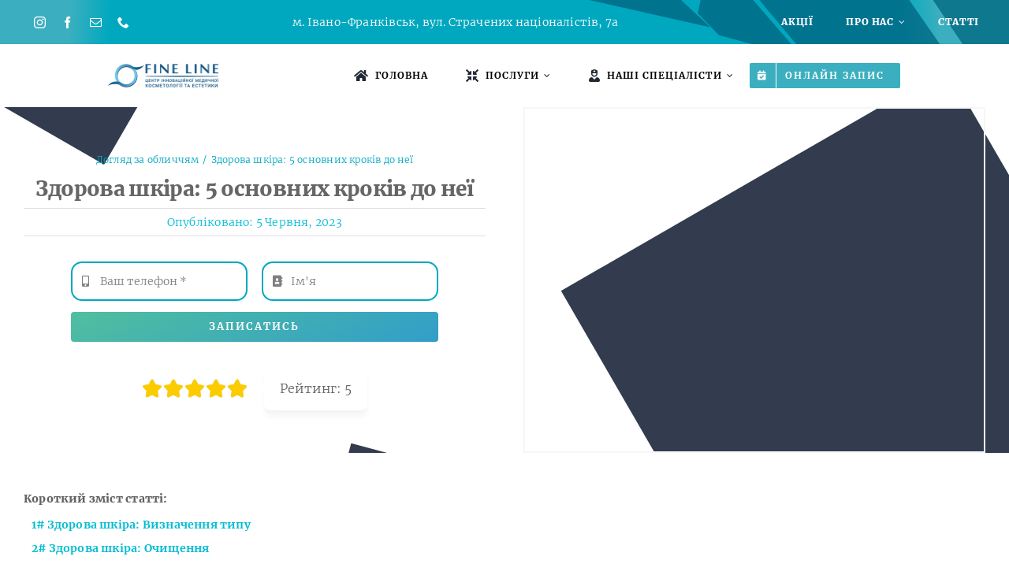

--- FILE ---
content_type: text/html; charset=UTF-8
request_url: https://fineline.ua/zdorova-shkira-5-osnovnyh-krokiv-do-neyi/
body_size: 50789
content:
<!DOCTYPE html>
<html class="avada-html-layout-wide avada-html-header-position-top avada-is-100-percent-template avada-header-color-not-opaque" lang="uk" prefix="og: https://ogp.me/ns#">
<head><meta http-equiv="Content-Type" content="text/html; charset=utf-8"/><script>if(navigator.userAgent.match(/MSIE|Internet Explorer/i)||navigator.userAgent.match(/Trident\/7\..*?rv:11/i)){var href=document.location.href;if(!href.match(/[?&]nowprocket/)){if(href.indexOf("?")==-1){if(href.indexOf("#")==-1){document.location.href=href+"?nowprocket=1"}else{document.location.href=href.replace("#","?nowprocket=1#")}}else{if(href.indexOf("#")==-1){document.location.href=href+"&nowprocket=1"}else{document.location.href=href.replace("#","&nowprocket=1#")}}}}</script><script>(()=>{class RocketLazyLoadScripts{constructor(){this.v="1.2.6",this.triggerEvents=["keydown","mousedown","mousemove","touchmove","touchstart","touchend","wheel"],this.userEventHandler=this.t.bind(this),this.touchStartHandler=this.i.bind(this),this.touchMoveHandler=this.o.bind(this),this.touchEndHandler=this.h.bind(this),this.clickHandler=this.u.bind(this),this.interceptedClicks=[],this.interceptedClickListeners=[],this.l(this),window.addEventListener("pageshow",(t=>{this.persisted=t.persisted,this.everythingLoaded&&this.m()})),this.CSPIssue=sessionStorage.getItem("rocketCSPIssue"),document.addEventListener("securitypolicyviolation",(t=>{this.CSPIssue||"script-src-elem"!==t.violatedDirective||"data"!==t.blockedURI||(this.CSPIssue=!0,sessionStorage.setItem("rocketCSPIssue",!0))})),document.addEventListener("DOMContentLoaded",(()=>{this.k()})),this.delayedScripts={normal:[],async:[],defer:[]},this.trash=[],this.allJQueries=[]}p(t){document.hidden?t.t():(this.triggerEvents.forEach((e=>window.addEventListener(e,t.userEventHandler,{passive:!0}))),window.addEventListener("touchstart",t.touchStartHandler,{passive:!0}),window.addEventListener("mousedown",t.touchStartHandler),document.addEventListener("visibilitychange",t.userEventHandler))}_(){this.triggerEvents.forEach((t=>window.removeEventListener(t,this.userEventHandler,{passive:!0}))),document.removeEventListener("visibilitychange",this.userEventHandler)}i(t){"HTML"!==t.target.tagName&&(window.addEventListener("touchend",this.touchEndHandler),window.addEventListener("mouseup",this.touchEndHandler),window.addEventListener("touchmove",this.touchMoveHandler,{passive:!0}),window.addEventListener("mousemove",this.touchMoveHandler),t.target.addEventListener("click",this.clickHandler),this.L(t.target,!0),this.S(t.target,"onclick","rocket-onclick"),this.C())}o(t){window.removeEventListener("touchend",this.touchEndHandler),window.removeEventListener("mouseup",this.touchEndHandler),window.removeEventListener("touchmove",this.touchMoveHandler,{passive:!0}),window.removeEventListener("mousemove",this.touchMoveHandler),t.target.removeEventListener("click",this.clickHandler),this.L(t.target,!1),this.S(t.target,"rocket-onclick","onclick"),this.M()}h(){window.removeEventListener("touchend",this.touchEndHandler),window.removeEventListener("mouseup",this.touchEndHandler),window.removeEventListener("touchmove",this.touchMoveHandler,{passive:!0}),window.removeEventListener("mousemove",this.touchMoveHandler)}u(t){t.target.removeEventListener("click",this.clickHandler),this.L(t.target,!1),this.S(t.target,"rocket-onclick","onclick"),this.interceptedClicks.push(t),t.preventDefault(),t.stopPropagation(),t.stopImmediatePropagation(),this.M()}O(){window.removeEventListener("touchstart",this.touchStartHandler,{passive:!0}),window.removeEventListener("mousedown",this.touchStartHandler),this.interceptedClicks.forEach((t=>{t.target.dispatchEvent(new MouseEvent("click",{view:t.view,bubbles:!0,cancelable:!0}))}))}l(t){EventTarget.prototype.addEventListenerWPRocketBase=EventTarget.prototype.addEventListener,EventTarget.prototype.addEventListener=function(e,i,o){"click"!==e||t.windowLoaded||i===t.clickHandler||t.interceptedClickListeners.push({target:this,func:i,options:o}),(this||window).addEventListenerWPRocketBase(e,i,o)}}L(t,e){this.interceptedClickListeners.forEach((i=>{i.target===t&&(e?t.removeEventListener("click",i.func,i.options):t.addEventListener("click",i.func,i.options))})),t.parentNode!==document.documentElement&&this.L(t.parentNode,e)}D(){return new Promise((t=>{this.P?this.M=t:t()}))}C(){this.P=!0}M(){this.P=!1}S(t,e,i){t.hasAttribute&&t.hasAttribute(e)&&(event.target.setAttribute(i,event.target.getAttribute(e)),event.target.removeAttribute(e))}t(){this._(this),"loading"===document.readyState?document.addEventListener("DOMContentLoaded",this.R.bind(this)):this.R()}k(){let t=[];document.querySelectorAll("script[type=rocketlazyloadscript][data-rocket-src]").forEach((e=>{let i=e.getAttribute("data-rocket-src");if(i&&!i.startsWith("data:")){0===i.indexOf("//")&&(i=location.protocol+i);try{const o=new URL(i).origin;o!==location.origin&&t.push({src:o,crossOrigin:e.crossOrigin||"module"===e.getAttribute("data-rocket-type")})}catch(t){}}})),t=[...new Map(t.map((t=>[JSON.stringify(t),t]))).values()],this.T(t,"preconnect")}async R(){this.lastBreath=Date.now(),this.j(this),this.F(this),this.I(),this.W(),this.q(),await this.A(this.delayedScripts.normal),await this.A(this.delayedScripts.defer),await this.A(this.delayedScripts.async);try{await this.U(),await this.H(this),await this.J()}catch(t){console.error(t)}window.dispatchEvent(new Event("rocket-allScriptsLoaded")),this.everythingLoaded=!0,this.D().then((()=>{this.O()})),this.N()}W(){document.querySelectorAll("script[type=rocketlazyloadscript]").forEach((t=>{t.hasAttribute("data-rocket-src")?t.hasAttribute("async")&&!1!==t.async?this.delayedScripts.async.push(t):t.hasAttribute("defer")&&!1!==t.defer||"module"===t.getAttribute("data-rocket-type")?this.delayedScripts.defer.push(t):this.delayedScripts.normal.push(t):this.delayedScripts.normal.push(t)}))}async B(t){if(await this.G(),!0!==t.noModule||!("noModule"in HTMLScriptElement.prototype))return new Promise((e=>{let i;function o(){(i||t).setAttribute("data-rocket-status","executed"),e()}try{if(navigator.userAgent.indexOf("Firefox/")>0||""===navigator.vendor||this.CSPIssue)i=document.createElement("script"),[...t.attributes].forEach((t=>{let e=t.nodeName;"type"!==e&&("data-rocket-type"===e&&(e="type"),"data-rocket-src"===e&&(e="src"),i.setAttribute(e,t.nodeValue))})),t.text&&(i.text=t.text),i.hasAttribute("src")?(i.addEventListener("load",o),i.addEventListener("error",(function(){i.setAttribute("data-rocket-status","failed-network"),e()})),setTimeout((()=>{i.isConnected||e()}),1)):(i.text=t.text,o()),t.parentNode.replaceChild(i,t);else{const i=t.getAttribute("data-rocket-type"),s=t.getAttribute("data-rocket-src");i?(t.type=i,t.removeAttribute("data-rocket-type")):t.removeAttribute("type"),t.addEventListener("load",o),t.addEventListener("error",(i=>{this.CSPIssue&&i.target.src.startsWith("data:")?(console.log("WPRocket: data-uri blocked by CSP -> fallback"),t.removeAttribute("src"),this.B(t).then(e)):(t.setAttribute("data-rocket-status","failed-network"),e())})),s?(t.removeAttribute("data-rocket-src"),t.src=s):t.src="data:text/javascript;base64,"+window.btoa(unescape(encodeURIComponent(t.text)))}}catch(i){t.setAttribute("data-rocket-status","failed-transform"),e()}}));t.setAttribute("data-rocket-status","skipped")}async A(t){const e=t.shift();return e&&e.isConnected?(await this.B(e),this.A(t)):Promise.resolve()}q(){this.T([...this.delayedScripts.normal,...this.delayedScripts.defer,...this.delayedScripts.async],"preload")}T(t,e){var i=document.createDocumentFragment();t.forEach((t=>{const o=t.getAttribute&&t.getAttribute("data-rocket-src")||t.src;if(o&&!o.startsWith("data:")){const s=document.createElement("link");s.href=o,s.rel=e,"preconnect"!==e&&(s.as="script"),t.getAttribute&&"module"===t.getAttribute("data-rocket-type")&&(s.crossOrigin=!0),t.crossOrigin&&(s.crossOrigin=t.crossOrigin),t.integrity&&(s.integrity=t.integrity),i.appendChild(s),this.trash.push(s)}})),document.head.appendChild(i)}j(t){let e={};function i(i,o){return e[o].eventsToRewrite.indexOf(i)>=0&&!t.everythingLoaded?"rocket-"+i:i}function o(t,o){!function(t){e[t]||(e[t]={originalFunctions:{add:t.addEventListener,remove:t.removeEventListener},eventsToRewrite:[]},t.addEventListener=function(){arguments[0]=i(arguments[0],t),e[t].originalFunctions.add.apply(t,arguments)},t.removeEventListener=function(){arguments[0]=i(arguments[0],t),e[t].originalFunctions.remove.apply(t,arguments)})}(t),e[t].eventsToRewrite.push(o)}function s(e,i){let o=e[i];e[i]=null,Object.defineProperty(e,i,{get:()=>o||function(){},set(s){t.everythingLoaded?o=s:e["rocket"+i]=o=s}})}o(document,"DOMContentLoaded"),o(window,"DOMContentLoaded"),o(window,"load"),o(window,"pageshow"),o(document,"readystatechange"),s(document,"onreadystatechange"),s(window,"onload"),s(window,"onpageshow");try{Object.defineProperty(document,"readyState",{get:()=>t.rocketReadyState,set(e){t.rocketReadyState=e},configurable:!0}),document.readyState="loading"}catch(t){console.log("WPRocket DJE readyState conflict, bypassing")}}F(t){let e;function i(e){return t.everythingLoaded?e:e.split(" ").map((t=>"load"===t||0===t.indexOf("load.")?"rocket-jquery-load":t)).join(" ")}function o(o){function s(t){const e=o.fn[t];o.fn[t]=o.fn.init.prototype[t]=function(){return this[0]===window&&("string"==typeof arguments[0]||arguments[0]instanceof String?arguments[0]=i(arguments[0]):"object"==typeof arguments[0]&&Object.keys(arguments[0]).forEach((t=>{const e=arguments[0][t];delete arguments[0][t],arguments[0][i(t)]=e}))),e.apply(this,arguments),this}}o&&o.fn&&!t.allJQueries.includes(o)&&(o.fn.ready=o.fn.init.prototype.ready=function(e){return t.domReadyFired?e.bind(document)(o):document.addEventListener("rocket-DOMContentLoaded",(()=>e.bind(document)(o))),o([])},s("on"),s("one"),t.allJQueries.push(o)),e=o}o(window.jQuery),Object.defineProperty(window,"jQuery",{get:()=>e,set(t){o(t)}})}async H(t){const e=document.querySelector("script[data-webpack]");e&&(await async function(){return new Promise((t=>{e.addEventListener("load",t),e.addEventListener("error",t)}))}(),await t.K(),await t.H(t))}async U(){this.domReadyFired=!0;try{document.readyState="interactive"}catch(t){}await this.G(),document.dispatchEvent(new Event("rocket-readystatechange")),await this.G(),document.rocketonreadystatechange&&document.rocketonreadystatechange(),await this.G(),document.dispatchEvent(new Event("rocket-DOMContentLoaded")),await this.G(),window.dispatchEvent(new Event("rocket-DOMContentLoaded"))}async J(){try{document.readyState="complete"}catch(t){}await this.G(),document.dispatchEvent(new Event("rocket-readystatechange")),await this.G(),document.rocketonreadystatechange&&document.rocketonreadystatechange(),await this.G(),window.dispatchEvent(new Event("rocket-load")),await this.G(),window.rocketonload&&window.rocketonload(),await this.G(),this.allJQueries.forEach((t=>t(window).trigger("rocket-jquery-load"))),await this.G();const t=new Event("rocket-pageshow");t.persisted=this.persisted,window.dispatchEvent(t),await this.G(),window.rocketonpageshow&&window.rocketonpageshow({persisted:this.persisted}),this.windowLoaded=!0}m(){document.onreadystatechange&&document.onreadystatechange(),window.onload&&window.onload(),window.onpageshow&&window.onpageshow({persisted:this.persisted})}I(){const t=new Map;document.write=document.writeln=function(e){const i=document.currentScript;i||console.error("WPRocket unable to document.write this: "+e);const o=document.createRange(),s=i.parentElement;let n=t.get(i);void 0===n&&(n=i.nextSibling,t.set(i,n));const c=document.createDocumentFragment();o.setStart(c,0),c.appendChild(o.createContextualFragment(e)),s.insertBefore(c,n)}}async G(){Date.now()-this.lastBreath>45&&(await this.K(),this.lastBreath=Date.now())}async K(){return document.hidden?new Promise((t=>setTimeout(t))):new Promise((t=>requestAnimationFrame(t)))}N(){this.trash.forEach((t=>t.remove()))}static run(){const t=new RocketLazyLoadScripts;t.p(t)}}RocketLazyLoadScripts.run()})();</script>
	<meta http-equiv="X-UA-Compatible" content="IE=edge" />
	
	<meta name="viewport" content="width=device-width, initial-scale=1" />		<style>img:is([sizes="auto" i], [sizes^="auto," i]) { contain-intrinsic-size: 3000px 1500px }</style>
	
<!-- Google Tag Manager for WordPress by gtm4wp.com -->
<script data-cfasync="false" data-pagespeed-no-defer>
	var gtm4wp_datalayer_name = "dataLayer";
	var dataLayer = dataLayer || [];
</script>
<!-- End Google Tag Manager for WordPress by gtm4wp.com -->
<!-- Пошукова оптимізація (SEO) з Rank Math PRO - https://rankmath.com/ -->
<title>Здорова шкіра: 5 основних кроків до неї - FineLine</title>
<link rel="preload" as="font" href="https://fineline.ua/wp-content/uploads/2022/04/Merriweather-Black-900.woff2" crossorigin>
<link rel="preload" as="font" href="https://fineline.ua/wp-content/uploads/2022/04/Merriweather-Bold-700.woff2" crossorigin>
<link rel="preload" as="font" href="https://fineline.ua/wp-content/uploads/2022/04/Merriweather-Light-400.woff2" crossorigin><link rel="preload" data-rocket-preload as="image" href="https://fineline.ua/wp-content/uploads/2023/06/1399x1049_0xac120003.jpg" imagesrcset="data:image/svg+xml,%3Csvg%20xmlns%3D%27http%3A%2F%2Fwww.w3.org%2F2000%2Fsvg%27%20width%3D%27700%27%20height%3D%27524%27%20viewBox%3D%270%200%20700%20524%27%3E%3Crect%20width%3D%27700%27%20height%3D%27524%27%20fill-opacity%3D%220%22%2F%3E%3C%2Fsvg%3E" imagesizes="" fetchpriority="high">
<meta name="description" content="У вас здорова шкіра? У статті ви дізнаєтесь основні кроки для оздоровлення її та ми порекомендуємо способи догляду за шкірою вдома."/>
<meta name="robots" content="follow, index, max-snippet:-1, max-video-preview:-1, max-image-preview:large"/>
<link rel="canonical" href="https://fineline.ua/zdorova-shkira-5-osnovnyh-krokiv-do-neyi/" />
<meta property="og:locale" content="uk_UA" />
<meta property="og:type" content="article" />
<meta property="og:title" content="Здорова шкіра: 5 основних кроків до неї - FineLine" />
<meta property="og:description" content="У вас здорова шкіра? У статті ви дізнаєтесь основні кроки для оздоровлення її та ми порекомендуємо способи догляду за шкірою вдома." />
<meta property="og:url" content="https://fineline.ua/zdorova-shkira-5-osnovnyh-krokiv-do-neyi/" />
<meta property="og:site_name" content="FineLine: косметологічний центр у Івано-Франківську" />
<meta property="article:publisher" content="https://www.facebook.com/fineline2018" />
<meta property="article:section" content="Догляд за обличчям" />
<meta property="og:image" content="https://fineline.ua/wp-content/uploads/2023/06/1399x1049_0xac120003.jpg" />
<meta property="og:image:secure_url" content="https://fineline.ua/wp-content/uploads/2023/06/1399x1049_0xac120003.jpg" />
<meta property="og:image:width" content="700" />
<meta property="og:image:height" content="524" />
<meta property="og:image:alt" content="здорова шкіра основні кроки для її покращення" />
<meta property="og:image:type" content="image/jpeg" />
<meta property="article:published_time" content="2023-06-05T13:22:26+03:00" />
<meta name="twitter:card" content="summary_large_image" />
<meta name="twitter:title" content="Здорова шкіра: 5 основних кроків до неї - FineLine" />
<meta name="twitter:description" content="У вас здорова шкіра? У статті ви дізнаєтесь основні кроки для оздоровлення її та ми порекомендуємо способи догляду за шкірою вдома." />
<meta name="twitter:image" content="https://fineline.ua/wp-content/uploads/2023/06/1399x1049_0xac120003.jpg" />
<meta name="twitter:label1" content="Написано" />
<meta name="twitter:data1" content="Шатунов Юра" />
<meta name="twitter:label2" content="Час для читання" />
<meta name="twitter:data2" content="31 хвилина" />
<script type="application/ld+json" class="rank-math-schema-pro">{"@context":"https://schema.org","@graph":[{"@type":"Place","@id":"https://fineline.ua/#place","geo":{"@type":"GeoCoordinates","latitude":"48.9216694","longitude":" 24.7004643"},"hasMap":"https://www.google.com/maps/search/?api=1&amp;query=48.9216694, 24.7004643","address":{"@type":"PostalAddress","streetAddress":"\u0432\u0443\u043b. \u0421\u0442\u0440\u0430\u0447\u0435\u043d\u0438\u0445 \u0423\u043a\u0440\u0430\u0457\u043d\u0441\u044c\u043a\u0438\u0445 \u041d\u0430\u0446\u0456\u043e\u043d\u0430\u043b\u0456\u0441\u0442\u0456\u0432, 7\u0430","addressLocality":"\u0406\u0432\u0430\u043d\u043e-\u0424\u0440\u0430\u043d\u043a\u0456\u0432\u0441\u044c\u043a","addressRegion":"\u0406\u0432\u0430\u043d\u043e-\u0424\u0440\u0430\u043d\u043a\u0456\u0432\u0441\u044c\u043a\u0430 \u043e\u0431\u043b\u0430\u0441\u0442\u044c","postalCode":"76018","addressCountry":"\u0423\u043a\u0440\u0430\u0457\u043d\u0430"}},{"@type":["HealthAndBeautyBusiness","Organization"],"@id":"https://fineline.ua/#organization","name":"FineLine: \u043a\u043e\u0441\u043c\u0435\u0442\u043e\u043b\u043e\u0433\u0456\u0447\u043d\u0438\u0439 \u0446\u0435\u043d\u0442\u0440 \u0443 \u0406\u0432\u0430\u043d\u043e-\u0424\u0440\u0430\u043d\u043a\u0456\u0432\u0441\u044c\u043a\u0443","url":"https://fineline.ua/","sameAs":["https://www.facebook.com/fineline2018"],"email":"fineline.clinic@gmail.com","address":{"@type":"PostalAddress","streetAddress":"\u0432\u0443\u043b. \u0421\u0442\u0440\u0430\u0447\u0435\u043d\u0438\u0445 \u0423\u043a\u0440\u0430\u0457\u043d\u0441\u044c\u043a\u0438\u0445 \u041d\u0430\u0446\u0456\u043e\u043d\u0430\u043b\u0456\u0441\u0442\u0456\u0432, 7\u0430","addressLocality":"\u0406\u0432\u0430\u043d\u043e-\u0424\u0440\u0430\u043d\u043a\u0456\u0432\u0441\u044c\u043a","addressRegion":"\u0406\u0432\u0430\u043d\u043e-\u0424\u0440\u0430\u043d\u043a\u0456\u0432\u0441\u044c\u043a\u0430 \u043e\u0431\u043b\u0430\u0441\u0442\u044c","postalCode":"76018","addressCountry":"\u0423\u043a\u0440\u0430\u0457\u043d\u0430"},"logo":{"@type":"ImageObject","@id":"https://fineline.ua/#logo","url":"https://fineline.ua/wp-content/uploads/2023/02/Logo-fajnlajn.png","contentUrl":"https://fineline.ua/wp-content/uploads/2023/02/Logo-fajnlajn.png","caption":"FineLine: \u043a\u043e\u0441\u043c\u0435\u0442\u043e\u043b\u043e\u0433\u0456\u0447\u043d\u0438\u0439 \u0446\u0435\u043d\u0442\u0440 \u0443 \u0406\u0432\u0430\u043d\u043e-\u0424\u0440\u0430\u043d\u043a\u0456\u0432\u0441\u044c\u043a\u0443","inLanguage":"uk","width":"200","height":"200"},"priceRange":"$$","openingHours":["Monday,Tuesday,Wednesday,Thursday,Friday 10:00-19:00","Saturday 10:00-18:00"],"legalName":"\u0422\u041e\u0412 \"\u041d\u0430\u0434\u0456\u044f \u0404\"","location":{"@id":"https://fineline.ua/#place"},"image":{"@id":"https://fineline.ua/#logo"},"telephone":"+380687770341"},{"@type":"WebSite","@id":"https://fineline.ua/#website","url":"https://fineline.ua","name":"FineLine: \u043a\u043e\u0441\u043c\u0435\u0442\u043e\u043b\u043e\u0433\u0456\u0447\u043d\u0438\u0439 \u0446\u0435\u043d\u0442\u0440 \u0443 \u0406\u0432\u0430\u043d\u043e-\u0424\u0440\u0430\u043d\u043a\u0456\u0432\u0441\u044c\u043a\u0443","alternateName":"\u041a\u043e\u0441\u043c\u0435\u0442\u043e\u043b\u043e\u0433\u0456\u044f FineLine \u0443 \u043c. \u0406\u0432\u0430\u043d\u043e-\u0424\u0440\u0430\u043d\u043a\u0456\u0432\u0441\u044c\u043a","publisher":{"@id":"https://fineline.ua/#organization"},"inLanguage":"uk"},{"@type":"ImageObject","@id":"https://fineline.ua/wp-content/uploads/2023/06/1399x1049_0xac120003.jpg","url":"https://fineline.ua/wp-content/uploads/2023/06/1399x1049_0xac120003.jpg","width":"700","height":"524","caption":"\u0437\u0434\u043e\u0440\u043e\u0432\u0430 \u0448\u043a\u0456\u0440\u0430 \u043e\u0441\u043d\u043e\u0432\u043d\u0456 \u043a\u0440\u043e\u043a\u0438 \u0434\u043b\u044f \u0457\u0457 \u043f\u043e\u043a\u0440\u0430\u0449\u0435\u043d\u043d\u044f","inLanguage":"uk"},{"@type":"WebPage","@id":"https://fineline.ua/zdorova-shkira-5-osnovnyh-krokiv-do-neyi/#webpage","url":"https://fineline.ua/zdorova-shkira-5-osnovnyh-krokiv-do-neyi/","name":"\u0417\u0434\u043e\u0440\u043e\u0432\u0430 \u0448\u043a\u0456\u0440\u0430: 5 \u043e\u0441\u043d\u043e\u0432\u043d\u0438\u0445 \u043a\u0440\u043e\u043a\u0456\u0432 \u0434\u043e \u043d\u0435\u0457 - FineLine","datePublished":"2023-06-05T13:22:26+03:00","dateModified":"2023-06-05T13:22:26+03:00","isPartOf":{"@id":"https://fineline.ua/#website"},"primaryImageOfPage":{"@id":"https://fineline.ua/wp-content/uploads/2023/06/1399x1049_0xac120003.jpg"},"inLanguage":"uk"},{"@type":"Person","@id":"https://fineline.ua/zdorova-shkira-5-osnovnyh-krokiv-do-neyi/#author","name":"\u0428\u0430\u0442\u0443\u043d\u043e\u0432 \u042e\u0440\u0430","image":{"@type":"ImageObject","@id":"https://secure.gravatar.com/avatar/0891e6cb5bab2cd664fd9b6a6aacc80fc24b9aa3c986eca0470e16096a0bcc99?s=96&amp;r=g","url":"https://secure.gravatar.com/avatar/0891e6cb5bab2cd664fd9b6a6aacc80fc24b9aa3c986eca0470e16096a0bcc99?s=96&amp;r=g","caption":"\u0428\u0430\u0442\u0443\u043d\u043e\u0432 \u042e\u0440\u0430","inLanguage":"uk"},"worksFor":{"@id":"https://fineline.ua/#organization"}},{"@type":"BlogPosting","headline":"\u0417\u0434\u043e\u0440\u043e\u0432\u0430 \u0448\u043a\u0456\u0440\u0430: 5 \u043e\u0441\u043d\u043e\u0432\u043d\u0438\u0445 \u043a\u0440\u043e\u043a\u0456\u0432 \u0434\u043e \u043d\u0435\u0457 - FineLine","keywords":"\u0437\u0434\u043e\u0440\u043e\u0432\u0430 \u0448\u043a\u0456\u0440\u0430,\u043e\u0437\u0434\u043e\u0440\u043e\u0432\u043b\u0435\u043d\u043d\u044f \u0448\u043a\u0456\u0440\u0438,\u0437\u0434\u043e\u0440\u043e\u0432\u0430 \u0448\u043a\u0456\u0440\u0430 \u0432\u0434\u043e\u043c\u0430,\u0434\u043e\u043c\u0430\u0448\u043d\u0454 \u043e\u0437\u0434\u043e\u0440\u043e\u0432\u043b\u0435\u043d\u043d\u044f \u0448\u043a\u0456\u0440\u0438","datePublished":"2023-06-05T13:22:26+03:00","dateModified":"2023-06-05T13:22:26+03:00","articleSection":"\u0414\u043e\u0433\u043b\u044f\u0434 \u0437\u0430 \u043e\u0431\u043b\u0438\u0447\u0447\u044f\u043c","author":{"@id":"https://fineline.ua/zdorova-shkira-5-osnovnyh-krokiv-do-neyi/#author","name":"\u0428\u0430\u0442\u0443\u043d\u043e\u0432 \u042e\u0440\u0430"},"publisher":{"@id":"https://fineline.ua/#organization"},"description":"\u0423 \u0432\u0430\u0441 \u0437\u0434\u043e\u0440\u043e\u0432\u0430 \u0448\u043a\u0456\u0440\u0430? \u0423 \u0441\u0442\u0430\u0442\u0442\u0456 \u0432\u0438 \u0434\u0456\u0437\u043d\u0430\u0454\u0442\u0435\u0441\u044c \u043e\u0441\u043d\u043e\u0432\u043d\u0456 \u043a\u0440\u043e\u043a\u0438 \u0434\u043b\u044f \u043e\u0437\u0434\u043e\u0440\u043e\u0432\u043b\u0435\u043d\u043d\u044f \u0457\u0457 \u0442\u0430 \u043c\u0438 \u043f\u043e\u0440\u0435\u043a\u043e\u043c\u0435\u043d\u0434\u0443\u0454\u043c\u043e \u0441\u043f\u043e\u0441\u043e\u0431\u0438 \u0434\u043e\u0433\u043b\u044f\u0434\u0443 \u0437\u0430 \u0448\u043a\u0456\u0440\u043e\u044e \u0432\u0434\u043e\u043c\u0430.","name":"\u0417\u0434\u043e\u0440\u043e\u0432\u0430 \u0448\u043a\u0456\u0440\u0430: 5 \u043e\u0441\u043d\u043e\u0432\u043d\u0438\u0445 \u043a\u0440\u043e\u043a\u0456\u0432 \u0434\u043e \u043d\u0435\u0457 - FineLine","@id":"https://fineline.ua/zdorova-shkira-5-osnovnyh-krokiv-do-neyi/#richSnippet","isPartOf":{"@id":"https://fineline.ua/zdorova-shkira-5-osnovnyh-krokiv-do-neyi/#webpage"},"image":{"@id":"https://fineline.ua/wp-content/uploads/2023/06/1399x1049_0xac120003.jpg"},"inLanguage":"uk","mainEntityOfPage":{"@id":"https://fineline.ua/zdorova-shkira-5-osnovnyh-krokiv-do-neyi/#webpage"}}]}</script>
<!-- /Плагін Rank Math WordPress SEO -->

<link rel='dns-prefetch' href='//www.googletagmanager.com' />
<link rel="alternate" type="application/rss+xml" title="FineLine: косметологічний центр у Івано-Франківську &raquo; стрічка" href="https://fineline.ua/feed/" />
<link rel="alternate" type="application/rss+xml" title="FineLine: косметологічний центр у Івано-Франківську &raquo; Канал коментарів" href="https://fineline.ua/comments/feed/" />
		
		
		
				<link rel='stylesheet' id='mdp-stellar-css' href='https://fineline.ua/wp-content/plugins/stellar/css/stellar.min.css?ver=2.2.4' type='text/css' media='all' />
<style id='mdp-stellar-inline-css' type='text/css'>

        .mdp-stellar-box {
            --mdp-stellar-size: 24px;
            --mdp-stellar-color: rgba(214, 213, 207, 1);
            --mdp-stellar-active: rgba(252, 204, 0, 1);
            --mdp-stellar-hover: rgba(255, 193, 1, 1);
            --mdp-stellar-space: 3px;
        }
        .mdp-stellar-top {
            --mdp-stellar-size: 14px;
            --mdp-stellar-color: rgba(214, 213, 207, 1);
            --mdp-stellar-active: rgba(252, 204, 0, 1);
            --mdp-stellar-hover: rgba(255, 193, 1, 1);
            --mdp-stellar-space: 3px;
            --mdp-stellar-gutter: 11px;
        }
</style>
<link rel='stylesheet' id='child-style-css' href='https://fineline.ua/wp-content/themes/Avada-Child-Theme/style.css?ver=6.8.3' type='text/css' media='all' />
<link rel='stylesheet' id='fusion-dynamic-css-css' href='https://fineline.ua/wp-content/uploads/fusion-styles/00c238126ff7ef9b01192b164950df2e.min.css?ver=3.13.2' type='text/css' media='all' />
<link rel="https://api.w.org/" href="https://fineline.ua/wp-json/" /><link rel="alternate" title="JSON" type="application/json" href="https://fineline.ua/wp-json/wp/v2/posts/16779" /><link rel="EditURI" type="application/rsd+xml" title="RSD" href="https://fineline.ua/xmlrpc.php?rsd" />
<meta name="generator" content="WordPress 6.8.3" />
<link rel='shortlink' href='https://fineline.ua/?p=16779' />
<link rel="alternate" title="oEmbed (JSON)" type="application/json+oembed" href="https://fineline.ua/wp-json/oembed/1.0/embed?url=https%3A%2F%2Ffineline.ua%2Fzdorova-shkira-5-osnovnyh-krokiv-do-neyi%2F" />
<link rel="alternate" title="oEmbed (XML)" type="text/xml+oembed" href="https://fineline.ua/wp-json/oembed/1.0/embed?url=https%3A%2F%2Ffineline.ua%2Fzdorova-shkira-5-osnovnyh-krokiv-do-neyi%2F&#038;format=xml" />

<!-- Google Tag Manager for WordPress by gtm4wp.com -->
<!-- GTM Container placement set to manual -->
<script data-cfasync="false" data-pagespeed-no-defer type="text/javascript">
	var dataLayer_content = {"visitorLoginState":"logged-out","visitorType":"visitor-logged-out","visitorEmail":"","visitorEmailHash":"","visitorUsername":"","visitorIP":"135.181.57.224","pageTitle":"Здорова шкіра: 5 основних кроків до неї - FineLine","pagePostType":"post","pagePostType2":"single-post","pageCategory":["doglyad-za-oblychchyam"],"pagePostAuthor":"Шатунов Юра","pagePostDate":"05\/06\/2023","pagePostDateYear":2023,"pagePostDateMonth":6,"pagePostDateDay":5,"pagePostDateDayName":"Понеділок","pagePostDateHour":13,"pagePostDateMinute":22,"pagePostDateIso":"2023-06-05T13:22:26+03:00","pagePostDateUnix":1685971346,"browserName":"","browserVersion":"","browserEngineName":"","browserEngineVersion":"","osName":"","osVersion":"","deviceType":"","deviceManufacturer":"","deviceModel":""};
	dataLayer.push( dataLayer_content );
</script>
<script data-cfasync="false" data-pagespeed-no-defer type="text/javascript">
(function(w,d,s,l,i){w[l]=w[l]||[];w[l].push({'gtm.start':
new Date().getTime(),event:'gtm.js'});var f=d.getElementsByTagName(s)[0],
j=d.createElement(s),dl=l!='dataLayer'?'&l='+l:'';j.async=true;j.src=
'//www.googletagmanager.com/gtm.js?id='+i+dl;f.parentNode.insertBefore(j,f);
})(window,document,'script','dataLayer','GTM-NG8T6T5');
</script>
<!-- End Google Tag Manager for WordPress by gtm4wp.com --><script type="application/ld+json">{
    "@context": "https://schema.org/",
    "@type": "CreativeWorkSeries",
    "name": "Здорова шкіра: 5 основних кроків до неї",
    "aggregateRating": {
        "@type": "AggregateRating",
        "ratingValue": "5",
        "bestRating": "5",
        "ratingCount": "1"
    }
}</script><style type="text/css" id="css-fb-visibility">@media screen and (max-width: 480px){.fusion-no-small-visibility{display:none !important;}body .sm-text-align-center{text-align:center !important;}body .sm-text-align-left{text-align:left !important;}body .sm-text-align-right{text-align:right !important;}body .sm-flex-align-center{justify-content:center !important;}body .sm-flex-align-flex-start{justify-content:flex-start !important;}body .sm-flex-align-flex-end{justify-content:flex-end !important;}body .sm-mx-auto{margin-left:auto !important;margin-right:auto !important;}body .sm-ml-auto{margin-left:auto !important;}body .sm-mr-auto{margin-right:auto !important;}body .fusion-absolute-position-small{position:absolute;top:auto;width:100%;}.awb-sticky.awb-sticky-small{ position: sticky; top: var(--awb-sticky-offset,0); }}@media screen and (min-width: 481px) and (max-width: 1024px){.fusion-no-medium-visibility{display:none !important;}body .md-text-align-center{text-align:center !important;}body .md-text-align-left{text-align:left !important;}body .md-text-align-right{text-align:right !important;}body .md-flex-align-center{justify-content:center !important;}body .md-flex-align-flex-start{justify-content:flex-start !important;}body .md-flex-align-flex-end{justify-content:flex-end !important;}body .md-mx-auto{margin-left:auto !important;margin-right:auto !important;}body .md-ml-auto{margin-left:auto !important;}body .md-mr-auto{margin-right:auto !important;}body .fusion-absolute-position-medium{position:absolute;top:auto;width:100%;}.awb-sticky.awb-sticky-medium{ position: sticky; top: var(--awb-sticky-offset,0); }}@media screen and (min-width: 1025px){.fusion-no-large-visibility{display:none !important;}body .lg-text-align-center{text-align:center !important;}body .lg-text-align-left{text-align:left !important;}body .lg-text-align-right{text-align:right !important;}body .lg-flex-align-center{justify-content:center !important;}body .lg-flex-align-flex-start{justify-content:flex-start !important;}body .lg-flex-align-flex-end{justify-content:flex-end !important;}body .lg-mx-auto{margin-left:auto !important;margin-right:auto !important;}body .lg-ml-auto{margin-left:auto !important;}body .lg-mr-auto{margin-right:auto !important;}body .fusion-absolute-position-large{position:absolute;top:auto;width:100%;}.awb-sticky.awb-sticky-large{ position: sticky; top: var(--awb-sticky-offset,0); }}</style><link rel="icon" href="https://fineline.ua/wp-content/uploads/2017/11/cropped-8f4a60f47e587a90081fd9fd17b4598cc038b1f35c24aeba78-pimgpsh_thumbnail_win_distr-32x32.jpg" sizes="32x32" />
<link rel="icon" href="https://fineline.ua/wp-content/uploads/2017/11/cropped-8f4a60f47e587a90081fd9fd17b4598cc038b1f35c24aeba78-pimgpsh_thumbnail_win_distr-192x192.jpg" sizes="192x192" />
<link rel="apple-touch-icon" href="https://fineline.ua/wp-content/uploads/2017/11/cropped-8f4a60f47e587a90081fd9fd17b4598cc038b1f35c24aeba78-pimgpsh_thumbnail_win_distr-180x180.jpg" />
<meta name="msapplication-TileImage" content="https://fineline.ua/wp-content/uploads/2017/11/cropped-8f4a60f47e587a90081fd9fd17b4598cc038b1f35c24aeba78-pimgpsh_thumbnail_win_distr-270x270.jpg" />
		<script type="rocketlazyloadscript" data-rocket-type="text/javascript">
			var doc = document.documentElement;
			doc.setAttribute( 'data-useragent', navigator.userAgent );
		</script>
			<style id="rocket-lazyrender-inline-css">[data-wpr-lazyrender] {content-visibility: auto;}</style><meta name="generator" content="WP Rocket 3.17.2.1" data-wpr-features="wpr_delay_js wpr_preload_fonts wpr_automatic_lazy_rendering wpr_oci wpr_desktop wpr_dns_prefetch wpr_preload_links" /></head>

<body class="wp-singular post-template-default single single-post postid-16779 single-format-standard wp-theme-Avada wp-child-theme-Avada-Child-Theme awb-no-sidebars fusion-image-hovers fusion-pagination-sizing fusion-button_type-flat fusion-button_span-yes fusion-button_gradient-linear avada-image-rollover-circle-yes avada-image-rollover-yes avada-image-rollover-direction-center_vertical fusion-body ltr fusion-sticky-header no-tablet-sticky-header no-mobile-sticky-header no-mobile-slidingbar no-desktop-totop no-mobile-totop fusion-disable-outline fusion-sub-menu-fade mobile-logo-pos-left layout-wide-mode avada-has-boxed-modal-shadow-none layout-scroll-offset-full avada-has-zero-margin-offset-top fusion-top-header menu-text-align-center mobile-menu-design-modern fusion-show-pagination-text fusion-header-layout-v1 avada-responsive avada-footer-fx-none avada-menu-highlight-style-bottombar fusion-search-form-classic fusion-main-menu-search-dropdown fusion-avatar-circle avada-sticky-shrinkage avada-dropdown-styles avada-blog-layout-medium avada-blog-archive-layout-grid avada-header-shadow-yes avada-menu-icon-position-left avada-has-megamenu-shadow avada-has-mainmenu-dropdown-divider avada-has-header-100-width avada-has-pagetitle-100-width avada-has-mobile-menu-search avada-has-megamenu-item-divider avada-has-100-footer avada-has-breadcrumb-mobile-hidden avada-has-titlebar-hide avada-header-border-color-full-transparent avada-has-pagination-padding avada-flyout-menu-direction-fade avada-ec-views-v1" data-awb-post-id="16779">
	
<!-- GTM Container placement set to manual -->
<!-- Google Tag Manager (noscript) -->
				<noscript><iframe src="https://www.googletagmanager.com/ns.html?id=GTM-NG8T6T5" height="0" width="0" style="display:none;visibility:hidden" aria-hidden="true"></iframe></noscript>
<!-- End Google Tag Manager (noscript) -->	
<!-- GTM Container placement set to manual -->
<!-- Google Tag Manager (noscript) -->	<a class="skip-link screen-reader-text" href="#content">Skip to content</a>

	<div  id="boxed-wrapper">
		<div  class="fusion-sides-frame"></div>
		<div  id="wrapper" class="fusion-wrapper">
			<div  id="home" style="position:relative;top:-1px;"></div>
							<div  class="fusion-tb-header"><header class="fusion-fullwidth fullwidth-box fusion-builder-row-1 fusion-flex-container hundred-percent-fullwidth non-hundred-percent-height-scrolling fusion-no-large-visibility fusion-custom-z-index" style="--awb-border-radius-top-left:0px;--awb-border-radius-top-right:0px;--awb-border-radius-bottom-right:0px;--awb-border-radius-bottom-left:0px;--awb-z-index:152;--awb-padding-top:0px;--awb-padding-right:30px;--awb-padding-bottom:0px;--awb-padding-left:30px;--awb-padding-top-small:0px;--awb-padding-right-small:10px;--awb-padding-bottom-small:0px;--awb-padding-left-small:10px;--awb-margin-top-small:5px;--awb-margin-bottom-small:5px;--awb-background-color:#ffffff;--awb-flex-wrap:wrap;" ><div class="fusion-builder-row fusion-row fusion-flex-align-items-stretch fusion-flex-justify-content-space-evenly fusion-flex-content-wrap" style="width:104% !important;max-width:104% !important;margin-left: calc(-4% / 2 );margin-right: calc(-4% / 2 );"><div class="fusion-layout-column fusion_builder_column fusion-builder-column-0 fusion_builder_column_1_6 1_6 fusion-flex-column fusion-no-medium-visibility fusion-no-large-visibility" style="--awb-bg-size:cover;--awb-width-large:16.666666666667%;--awb-margin-top-large:0px;--awb-spacing-right-large:11.52%;--awb-margin-bottom-large:0px;--awb-spacing-left-large:11.52%;--awb-width-medium:100%;--awb-order-medium:0;--awb-spacing-right-medium:1.92%;--awb-spacing-left-medium:1.92%;--awb-width-small:20%;--awb-order-small:0;--awb-spacing-right-small:9.6%;--awb-spacing-left-small:9.6%;"><div class="fusion-column-wrapper fusion-column-has-shadow fusion-flex-justify-content-center fusion-content-layout-column"><div class="fusion-image-element sm-text-align-center" style="--awb-max-width:60px;--awb-caption-title-font-family:var(--h2_typography-font-family);--awb-caption-title-font-weight:var(--h2_typography-font-weight);--awb-caption-title-font-style:var(--h2_typography-font-style);--awb-caption-title-size:var(--h2_typography-font-size);--awb-caption-title-transform:var(--h2_typography-text-transform);--awb-caption-title-line-height:var(--h2_typography-line-height);--awb-caption-title-letter-spacing:var(--h2_typography-letter-spacing);"><span class=" fusion-imageframe imageframe-none imageframe-1 hover-type-none"><a class="fusion-no-lightbox" href="https://fineline.ua/" target="_self" aria-label="Логотип косметології FineLine у Івано-Франківську"><img decoding="async" width="200" height="200" alt="Логотип косметології FineLine" src="https://fineline.ua/wp-content/uploads/2023/02/Logo-fajnlajn.png" class="img-responsive wp-image-16064 disable-lazyload" title="Здорова шкіра: 5 основних кроків до неї 1 косметологія у Івано-Франківську FineLine" srcset="https://fineline.ua/wp-content/uploads/2023/02/Logo-fajnlajn-66x66.png 66w, https://fineline.ua/wp-content/uploads/2023/02/Logo-fajnlajn-150x150.png 150w, https://fineline.ua/wp-content/uploads/2023/02/Logo-fajnlajn.png 200w" sizes="(max-width: 200px) 100vw, 200px" /></a></span></div></div></div><section class="fusion-layout-column fusion_builder_column fusion-builder-column-1 fusion_builder_column_1_3 1_3 fusion-flex-column fusion-no-medium-visibility fusion-no-large-visibility" style="--awb-bg-size:cover;--awb-width-large:33.333333333333%;--awb-margin-top-large:0px;--awb-spacing-right-large:5.76%;--awb-margin-bottom-large:0px;--awb-spacing-left-large:5.76%;--awb-width-medium:100%;--awb-order-medium:0;--awb-spacing-right-medium:1.92%;--awb-spacing-left-medium:1.92%;--awb-width-small:60%;--awb-order-small:0;--awb-spacing-right-small:3.2%;--awb-spacing-left-small:3.2%;"><div class="fusion-column-wrapper fusion-column-has-shadow fusion-flex-justify-content-center fusion-content-layout-column"><div class="sm-text-align-center"><a class="fusion-button button-flat button-small button-custom fusion-button-default button-1 fusion-button-span-yes fusion-button-default-type binct-phone-number-3 fusion-has-button-gradient" style="--button_accent_color:#ffffff;--button_accent_hover_color:#ffffff;--button_border_hover_color:#ffffff;--button_gradient_top_color:#3bafbf;--button_gradient_bottom_color:#49c6ed;--button_gradient_top_color_hover:#00a8bf;--button_gradient_bottom_color_hover:#00a8bf;--button_typography-font-family:&quot;Merriweather-Bold-700&quot;;--button_typography-font-style:normal;--button_typography-font-weight:400;" target="_self" href="tel: 0687770341"><i class="fa-phone-alt fas awb-button__icon awb-button__icon--default button-icon-left" aria-hidden="true"></i><span class="fusion-button-text awb-button__text awb-button__text--default">068-777-03-41</span></a></div><div class="fusion-separator fusion-full-width-sep" style="align-self: center;margin-left: auto;margin-right: auto;width:100%;"><div class="fusion-separator-border sep-single" style="--awb-height:20px;--awb-amount:20px;border-color:#e0dede;border-top-width:1px;"></div></div><div ><a class="fusion-button button-flat button-small button-orange fusion-button-orange button-2 fusion-button-default-span fusion-button-default-type" style="--button_text_transform:capitalize;--button_typography-letter-spacing:1px;--button_typography-font-family:&quot;Merriweather-Black-900&quot;;--button_typography-font-style:normal;--button_typography-font-weight:400;width:calc(100%);" target="_blank" rel="noopener noreferrer nofollow" href="https://n807167.alteg.io/"><span class="fusion-button-icon-divider button-icon-divider-left"><i class="fa-calendar-check fas awb-button__icon awb-button__icon--default" aria-hidden="true"></i></span><span class="fusion-button-text awb-button__text awb-button__text--default fusion-button-text-left">Онлайн Запис</span></a></div></div></section><nav class="fusion-layout-column fusion_builder_column fusion-builder-column-2 fusion_builder_column_1_2 1_2 fusion-flex-column mobile fusion-no-medium-visibility fusion-no-large-visibility" style="--awb-bg-size:cover;--awb-width-large:50%;--awb-margin-top-large:0px;--awb-spacing-right-large:3.84%;--awb-margin-bottom-large:0px;--awb-spacing-left-large:3.84%;--awb-width-medium:100%;--awb-order-medium:0;--awb-spacing-right-medium:1.92%;--awb-spacing-left-medium:1.92%;--awb-width-small:20%;--awb-order-small:0;--awb-spacing-right-small:0%;--awb-spacing-left-small:9.6%;"><div class="fusion-column-wrapper fusion-column-has-shadow fusion-flex-justify-content-flex-end fusion-content-layout-row fusion-flex-align-items-center"><i class="fb-icon-element-1 fb-icon-element fontawesome-icon fa-align-justify fas circle-no fusion-text-flow" style="--awb-iconcolor:#848484;--awb-iconcolor-hover:#606060;--awb-font-size:25px;--awb-margin-right:12.5px;--awb-sm-align-self:center;"></i></div></nav></div></header><header class="fusion-fullwidth fullwidth-box fusion-builder-row-2 fusion-flex-container has-pattern-background has-mask-background hundred-percent-fullwidth non-hundred-percent-height-scrolling fusion-no-small-visibility fusion-custom-z-index" style="--link_color: var(--awb-color5);--awb-border-color:#03a9f4;--awb-border-radius-top-left:0px;--awb-border-radius-top-right:0px;--awb-border-radius-bottom-right:0px;--awb-border-radius-bottom-left:0px;--awb-z-index:20051;--awb-padding-top:0px;--awb-padding-right:0px;--awb-padding-bottom:0px;--awb-padding-left:5px;--awb-padding-top-medium:0px;--awb-padding-bottom-medium:0px;--awb-margin-top:0px;--awb-margin-bottom:0px;--awb-margin-bottom-medium:0px;--awb-background-image:radial-gradient(circle at center center, var(--awb-custom12) 78%,var(--awb-color5) 86%);--awb-flex-wrap:wrap;" ><div class="awb-background-mask" style="background-image:  url(data:image/svg+xml;utf8,%3Csvg%20width%3D%221920%22%20height%3D%22954%22%20fill%3D%22none%22%20xmlns%3D%22http%3A%2F%2Fwww.w3.org%2F2000%2Fsvg%22%3E%3Cg%20clip-path%3D%22url%28%23prefix__clip0_75_22965%29%22%20fill%3D%22rgba%2859%2C175%2C191%2C1%29%22%3E%3Cpath%20d%3D%22M2579.84%202301.38l104.4%20389.61-384.91%20103.14%2027.46-149.15-.05-.19%20253.1-343.41zM1910.98%202081.02l87.14%20889.52-885.51%20237.27%20364.48-819.53%20433.89-307.26zM1994.16%201655.19l29.58%20300.33-412.61%20292.96%20225.64-506.93%20157.39-86.36zM1939.41%201367.24l21.42%20218.34-146.61%2063.17%20125.19-281.51zM2213%20793.524l246.59%20920.306-177.53%201000.62-131.12%2035.13-156.33-1465.08.14-.24L2213%20793.524zM807.326%201730.06l172.895-51.15-812.664%201172.72-67.065-250.29%20706.834-871.28zM520.267%20720.1l-675.084%20323.91-35.756-133.44%20710.84-190.47zM999.651%20645.725l-1233.53%20875.545-90.136-394.4%20769.914-354.613%20553.752-126.532zM-92.199%201852.15c15.225%202.25%2031.467%204.36%2045.379%2010.74l-75.04%2098.45-53.373-129.55c27.032%209.4%2054.854%2016.14%2083.04%2020.39l-.006-.03zM739.747%201069.39l-722.21%20797.48c-49.891-13.44-95.926-40.69-144.04-60.04l-56.788-179.13c255.882-154.84%20738.844-446.96%20923.038-558.31zM1352.06%20526.871L825.857%201016.78l-957.378%20451.83C447.028%201052.77%20955.82%20687.05%201100.07%20583.649l252-56.757-.01-.021zM1298.25%20653.318l14.14%2076.974-82.22%2095.978%2068.08-172.952zM1285.87%20592.962l5.85%2043.671-60.47%20169.07L-51.628%202293.09l-62.826-234.47L1285.87%20592.962zM1528.04%20468.975l-174.96%20202.889-25.3-117.832%2040.22-42.175%20160.04-42.882z%22%2F%3E%3Cpath%20d%3D%22M1981.63%20216.165L1115.47%201465.83l-240.546%2094.82-705.555%20863.57L103.93%202180l1577.4-1883.369%20300.3-80.466zM2038.16%20313.381l131.46%20490.62L1136.94%203105.59l-348.975%2093.51%20413.415-740.08c12.33-21.94-137.72%20178.47-151.7%20199.8l-377.978%20571.43-375.717%20100.67-104.974-391.76L1935%20341.024l103.16-27.643zM2314.79%202625.5l163.84-701.82%2084.99%20390.57-248.83%20311.25zM-320.517%201614.68l-5.334%204.37-.056-.21.41-1.57%204.582-2.48.398-.11z%22%2F%3E%3Cpath%20d%3D%22M-320.517%201614.68l-5.334%204.37-.056-.21.41-1.57%204.582-2.48.398-.11z%22%2F%3E%3Cpath%20d%3D%22M-320.517%201614.68l-5.334%204.37-.056-.21%204.992-4.05.398-.11z%22%2F%3E%3Cpath%20d%3D%22M-320.517%201614.68l-5.334%204.37-.056-.21.41-1.57%204.582-2.48.398-.11z%22%2F%3E%3C%2Fg%3E%3Cdefs%3E%3CclipPath%20id%3D%22prefix__clip0_75_22965%22%3E%3Cpath%20fill%3D%22%23fff%22%20d%3D%22M0%200h1920v954H0z%22%2F%3E%3C%2FclipPath%3E%3C%2Fdefs%3E%3C%2Fsvg%3E);opacity: 1 ;transform: scale(1, -1);mix-blend-mode:multiply;"></div><div class="fusion-builder-row fusion-row fusion-flex-align-items-stretch fusion-flex-content-wrap" style="width:104% !important;max-width:104% !important;margin-left: calc(-4% / 2 );margin-right: calc(-4% / 2 );"><nav class="fusion-layout-column fusion_builder_column fusion-builder-column-3 fusion_builder_column_1_1 1_1 fusion-flex-column" style="--awb-bg-size:cover;--awb-width-large:100%;--awb-margin-top-large:0px;--awb-spacing-right-large:4.8%;--awb-margin-bottom-large:0px;--awb-spacing-left-large:4.8%;--awb-width-medium:100%;--awb-order-medium:0;--awb-spacing-right-medium:4.8%;--awb-spacing-left-medium:4.8%;--awb-width-small:50%;--awb-order-small:0;--awb-margin-top-small:10px;--awb-spacing-right-small:9.6%;--awb-margin-bottom-small:10px;--awb-spacing-left-small:9.6%;"><div class="fusion-column-wrapper fusion-column-has-shadow fusion-flex-justify-content-space-between fusion-content-layout-row fusion-flex-align-items-center"><div class="fusion-social-links fusion-social-links-1" style="--awb-margin-top:0px;--awb-margin-right:0px;--awb-margin-bottom:0px;--awb-margin-left:0px;--awb-box-border-top:0px;--awb-box-border-right:0px;--awb-box-border-bottom:0px;--awb-box-border-left:0px;--awb-icon-colors-hover:rgba(51,51,51,0.8);--awb-box-colors-hover:rgba(255,255,255,0.8);--awb-box-border-color:var(--awb-color3);--awb-box-border-color-hover:var(--awb-color4);"><div class="fusion-social-networks color-type-custom"><div class="fusion-social-networks-wrapper"><a class="fusion-social-network-icon fusion-tooltip fusion-instagram awb-icon-instagram" style="color:#ffffff;font-size:15px;" data-placement="right" data-title="Instagram" data-toggle="tooltip" title="Instagram" aria-label="instagram" target="_blank" rel="noopener noreferrer nofollow" href="https://www.instagram.com/fineline.if.ua/"></a><a class="fusion-social-network-icon fusion-tooltip fusion-facebook awb-icon-facebook" style="color:#ffffff;font-size:15px;" data-placement="right" data-title="Facebook" data-toggle="tooltip" title="Facebook" aria-label="facebook" target="_blank" rel="noopener noreferrer nofollow" href="https://www.facebook.com/fineline2018"></a><a class="fusion-social-network-icon fusion-tooltip fusion-mail awb-icon-mail" style="color:#ffffff;font-size:15px;" data-placement="right" data-title="E-mail:" data-toggle="tooltip" title="E-mail:" aria-label="mail" target="_blank" rel="noopener noreferrer nofollow" href="mailto:f&#105;neline&#046;&#099;lin&#105;c&#064;gmai&#108;&#046;c&#111;m"></a><a class="fusion-social-network-icon fusion-tooltip fusion-phone awb-icon-phone" style="color:#ffffff;font-size:15px;" data-placement="right" data-title="Phone" data-toggle="tooltip" title="Phone" aria-label="phone" target="_self" rel="noopener noreferrer nofollow" href="tel:068-777-03-41"></a></div></div></div><div class="fusion-text fusion-text-1 fusion-no-small-visibility fusion-no-medium-visibility" style="--awb-text-color:var(--awb-color1);"><p>м. Івано-Франківськ, вул. Страчених націоналістів, 7а</p>
</div><nav class="awb-menu awb-menu_row awb-menu_em-hover mobile-mode-collapse-to-button awb-menu_icons-left awb-menu_dc-yes mobile-trigger-fullwidth-off awb-menu_mobile-toggle awb-menu_indent-center mobile-size-full-absolute loading mega-menu-loading awb-menu_desktop awb-menu_dropdown awb-menu_expand-right awb-menu_transition-fade fusion-no-small-visibility" style="--awb-font-size:12px;--awb-text-transform:uppercase;--awb-gap:42px;--awb-align-items:center;--awb-justify-content:flex-end;--awb-border-color:#ffffff;--awb-color:#ffffff;--awb-letter-spacing:0.05em;--awb-active-color:#ededed;--awb-active-border-color:#ededed;--awb-submenu-font-size:12px;--awb-submenu-text-transform:none;--awb-icons-size:19;--awb-icons-color:#ffffff;--awb-icons-hover-color:#606060;--awb-main-justify-content:flex-start;--awb-mobile-nav-button-align-hor:flex-end;--awb-mobile-nav-items-height:60;--awb-mobile-trigger-font-size:16px;--awb-trigger-padding-top:10px;--awb-trigger-padding-right:6px;--awb-trigger-padding-bottom:10px;--awb-trigger-padding-left:6px;--awb-mobile-trigger-color:#ffffff;--awb-mobile-trigger-background-color:rgba(255,255,255,0);--awb-mobile-font-size:18px;--awb-mobile-justify:center;--awb-mobile-caret-left:auto;--awb-mobile-caret-right:0;--awb-fusion-font-family-typography:&quot;Merriweather-Black-900&quot;;--awb-fusion-font-style-typography:normal;--awb-fusion-font-weight-typography:400;--awb-fusion-font-family-submenu-typography:&quot;Merriweather-Bold-700&quot;;--awb-fusion-font-style-submenu-typography:normal;--awb-fusion-font-weight-submenu-typography:400;--awb-fusion-font-family-mobile-typography:&quot;Space Grotesk&quot;;--awb-fusion-font-style-mobile-typography:normal;--awb-fusion-font-weight-mobile-typography:500;" aria-label="TopBar" data-breakpoint="480" data-count="0" data-transition-type="top-vertical" data-transition-time="300" data-expand="right"><button type="button" class="awb-menu__m-toggle awb-menu__m-toggle_no-text" aria-expanded="false" aria-controls="menu-topbar"><span class="awb-menu__m-toggle-inner"><span class="collapsed-nav-text"><span class="screen-reader-text">Toggle Navigation</span></span><span class="awb-menu__m-collapse-icon awb-menu__m-collapse-icon_no-text"><span class="awb-menu__m-collapse-icon-open awb-menu__m-collapse-icon-open_no-text fa-grip-horizontal fas"></span><span class="awb-menu__m-collapse-icon-close awb-menu__m-collapse-icon-close_no-text fa-times fas"></span></span></span></button><ul id="menu-topbar" class="fusion-menu awb-menu__main-ul awb-menu__main-ul_row"><li  id="menu-item-12041"  class="menu-item menu-item-type-post_type menu-item-object-page menu-item-12041 awb-menu__li awb-menu__main-li awb-menu__main-li_regular"  data-item-id="12041"><span class="awb-menu__main-background-default awb-menu__main-background-default_top-vertical"></span><span class="awb-menu__main-background-active awb-menu__main-background-active_top-vertical"></span><a href="https://fineline.ua/bestdeals/" class="awb-menu__main-a awb-menu__main-a_regular"><span class="menu-text">Акції</span></a></li><li  id="menu-item-12013"  class="menu-item menu-item-type-post_type menu-item-object-page menu-item-has-children menu-item-12013 awb-menu__li awb-menu__main-li awb-menu__main-li_regular"  data-item-id="12013"><span class="awb-menu__main-background-default awb-menu__main-background-default_top-vertical"></span><span class="awb-menu__main-background-active awb-menu__main-background-active_top-vertical"></span><a href="https://fineline.ua/about/" class="awb-menu__main-a awb-menu__main-a_regular"><span class="menu-text">Про нас</span><span class="awb-menu__open-nav-submenu-hover"></span></a><button type="button" aria-label="Open submenu of Про нас" aria-expanded="false" class="awb-menu__open-nav-submenu_mobile awb-menu__open-nav-submenu_main"></button><ul class="awb-menu__sub-ul awb-menu__sub-ul_main"><li  id="menu-item-12015"  class="menu-item menu-item-type-post_type menu-item-object-page menu-item-12015 awb-menu__li awb-menu__sub-li" ><a href="https://fineline.ua/kontakty/" class="awb-menu__sub-a"><span>Контакти</span></a></li><li  id="menu-item-12012"  class="menu-item menu-item-type-post_type menu-item-object-page menu-item-12012 awb-menu__li awb-menu__sub-li" ><a href="https://fineline.ua/referalna-programa/" class="awb-menu__sub-a"><span>Партнерська програма</span></a></li><li  id="menu-item-15502"  class="menu-item menu-item-type-post_type menu-item-object-page menu-item-privacy-policy menu-item-15502 awb-menu__li awb-menu__sub-li" ><a href="https://fineline.ua/privacy-policy/" class="awb-menu__sub-a"><span>Політика конфіденційності</span></a></li></ul></li><li  id="menu-item-12030"  class="menu-item menu-item-type-post_type menu-item-object-page menu-item-12030 awb-menu__li awb-menu__main-li awb-menu__main-li_regular"  data-item-id="12030"><span class="awb-menu__main-background-default awb-menu__main-background-default_top-vertical"></span><span class="awb-menu__main-background-active awb-menu__main-background-active_top-vertical"></span><a href="https://fineline.ua/novyny-fl/" class="awb-menu__main-a awb-menu__main-a_regular"><span class="menu-text">Статті</span></a></li></ul></nav></div></nav><nav class="fusion-layout-column fusion_builder_column fusion-builder-column-4 fusion_builder_column_1_1 1_1 fusion-flex-column fusion-no-small-visibility" style="--awb-padding-top:0%;--awb-padding-right:5%;--awb-padding-bottom:0%;--awb-padding-left:5%;--awb-padding-right-medium:9.4375px;--awb-padding-left-medium:8.4375px;--awb-bg-color:var(--awb-color1);--awb-bg-color-hover:var(--awb-color1);--awb-bg-size:cover;--awb-width-large:100%;--awb-margin-top-large:0px;--awb-spacing-right-large:1.92%;--awb-margin-bottom-large:0px;--awb-spacing-left-large:1.44%;--awb-width-medium:100%;--awb-order-medium:0;--awb-spacing-right-medium:0%;--awb-spacing-left-medium:0.768%;--awb-width-small:50%;--awb-order-small:0;--awb-spacing-right-small:0%;--awb-spacing-left-small:1.536%;"><div class="fusion-column-wrapper fusion-column-has-shadow fusion-flex-justify-content-space-around fusion-content-layout-row fusion-flex-align-items-center"><div class="fusion-image-element fusion-no-small-visibility fusion-no-medium-visibility" style="--awb-max-width:140px;--awb-caption-title-font-family:var(--h2_typography-font-family);--awb-caption-title-font-weight:var(--h2_typography-font-weight);--awb-caption-title-font-style:var(--h2_typography-font-style);--awb-caption-title-size:var(--h2_typography-font-size);--awb-caption-title-transform:var(--h2_typography-text-transform);--awb-caption-title-line-height:var(--h2_typography-line-height);--awb-caption-title-letter-spacing:var(--h2_typography-letter-spacing);"><span class=" has-fusion-standard-logo has-fusion-sticky-logo has-fusion-mobile-logo fusion-imageframe imageframe-none imageframe-2 hover-type-none"><a class="fusion-no-lightbox" href="https://fineline.ua/" target="_self"><img decoding="async" src="https://fineline.ua/wp-content/uploads/2017/11/logo.png" srcset="https://fineline.ua/wp-content/uploads/2017/11/logo.png 1x, https://fineline.ua/wp-content/uploads/2017/11/logo.png 2x" style="max-height:60px;height:auto;" retina_url="https://fineline.ua/wp-content/uploads/2017/11/logo.png" width="288" height="60" class="img-responsive fusion-standard-logo disable-lazyload" alt="FineLine: косметологічний центр у Івано-Франківську Logo" title="Здорова шкіра: 5 основних кроків до неї 2 косметологія у Івано-Франківську FineLine"><img decoding="async" src="https://fineline.ua/wp-content/uploads/2018/10/3422.png" srcset="https://fineline.ua/wp-content/uploads/2018/10/3422.png 1x, https://fineline.ua/wp-content/uploads/2018/10/biglogo_1png-e1538734041339.png 2x" style="max-height:44px;height:auto;" retina_url="https://fineline.ua/wp-content/uploads/2018/10/biglogo_1png-e1538734041339.png" width="200" height="44" class="img-responsive fusion-sticky-logo disable-lazyload" alt="FineLine: косметологічний центр у Івано-Франківську Logo" title="Здорова шкіра: 5 основних кроків до неї 3 косметологія у Івано-Франківську FineLine"><img decoding="async" src="https://fineline.ua/wp-content/uploads/2023/02/Logo-fajnlajn.png" srcset="https://fineline.ua/wp-content/uploads/2023/02/Logo-fajnlajn.png 1x, https://fineline.ua/wp-content/uploads/2023/02/Logo-fajnlajn.png 2x" style="max-height:200px;height:auto;" retina_url="https://fineline.ua/wp-content/uploads/2023/02/Logo-fajnlajn.png" width="200" height="200" class="img-responsive fusion-mobile-logo disable-lazyload" alt="FineLine: косметологічний центр у Івано-Франківську Logo" title="Здорова шкіра: 5 основних кроків до неї 4 косметологія у Івано-Франківську FineLine"></a></span></div><nav class="awb-menu awb-menu_row awb-menu_em-hover mobile-mode-always-expanded awb-menu_icons-left awb-menu_dc-yes mobile-trigger-fullwidth-off awb-menu_mobile-toggle awb-menu_indent-left loading mega-menu-loading awb-menu_desktop awb-menu_dropdown awb-menu_expand-right awb-menu_transition-slide_up" style="--awb-font-size:12px;--awb-transition-time:500;--awb-text-transform:uppercase;--awb-min-height:80px;--awb-align-items:center;--awb-justify-content:center;--awb-items-padding-right:20px;--awb-items-padding-left:20px;--awb-border-color:#00bcd4;--awb-color:#000000;--awb-letter-spacing:1px;--awb-active-color:#00bcd4;--awb-active-border-top:3px;--awb-active-border-color:#00bcd4;--awb-submenu-sep-color:#707070;--awb-submenu-border-radius-top-left:10px;--awb-submenu-border-radius-top-right:10px;--awb-submenu-border-radius-bottom-right:10px;--awb-submenu-border-radius-bottom-left:10px;--awb-submenu-active-bg:#00bcd4;--awb-submenu-active-color:#ffffff;--awb-submenu-font-size:12px;--awb-submenu-text-transform:uppercase;--awb-submenu-max-width:300px;--awb-icons-hover-color:#00bcd4;--awb-main-justify-content:flex-start;--awb-mobile-nav-button-align-hor:flex-end;--awb-mobile-nav-items-height:200;--awb-mobile-active-bg:#00bcd4;--awb-mobile-active-color:#ffffff;--awb-mobile-trigger-font-size:25px;--awb-mobile-trigger-color:#000000;--awb-mobile-nav-trigger-bottom-margin:20px;--awb-mobile-font-size:12px;--awb-mobile-sep-color:#ffffff;--awb-mobile-justify:flex-start;--awb-mobile-caret-left:auto;--awb-mobile-caret-right:0;--awb-box-shadow:0px 3px 20px 0px #00bcd4;;--awb-fusion-font-family-typography:&quot;Merriweather-Bold-700&quot;;--awb-fusion-font-style-typography:normal;--awb-fusion-font-weight-typography:400;--awb-fusion-font-family-submenu-typography:&quot;Merriweather-Bold-700&quot;;--awb-fusion-font-style-submenu-typography:normal;--awb-fusion-font-weight-submenu-typography:400;--awb-fusion-font-family-mobile-typography:&quot;Merriweather-Bold-700&quot;;--awb-fusion-font-style-mobile-typography:normal;--awb-fusion-font-weight-mobile-typography:400;" aria-label="МegaMenu" data-breakpoint="480" data-count="1" data-transition-type="fade" data-transition-time="500" data-expand="right"><button type="button" class="awb-menu__m-toggle" aria-expanded="false" aria-controls="menu-megamenu"><span class="awb-menu__m-toggle-inner"><span class="collapsed-nav-text">Go to...</span><span class="awb-menu__m-collapse-icon"><span class="awb-menu__m-collapse-icon-open fa-bars fas"></span><span class="awb-menu__m-collapse-icon-close fa-times fas"></span></span></span></button><ul id="menu-megamenu" class="fusion-menu awb-menu__main-ul awb-menu__main-ul_row"><li  id="menu-item-3205"  class="menu-item menu-item-type-post_type menu-item-object-page menu-item-home menu-item-3205 awb-menu__li awb-menu__main-li awb-menu__main-li_regular"  data-item-id="3205"><span class="awb-menu__main-background-default awb-menu__main-background-default_fade"></span><span class="awb-menu__main-background-active awb-menu__main-background-active_fade"></span><a href="https://fineline.ua/" class="awb-menu__main-a awb-menu__main-a_regular fusion-flex-link"><span class="awb-menu__i awb-menu__i_main fusion-megamenu-icon"><i class="glyphicon fa-home fas" aria-hidden="true"></i></span><span class="menu-text">ГОЛОВНА</span></a></li><li  id="menu-item-3185"  class="servicebutton menu-item menu-item-type-post_type menu-item-object-page menu-item-has-children menu-item-3185 awb-menu__li awb-menu__main-li awb-menu__main-li_regular"  data-classes="servicebutton" data-item-id="3185"><span class="awb-menu__main-background-default awb-menu__main-background-default_fade"></span><span class="awb-menu__main-background-active awb-menu__main-background-active_fade"></span><a href="https://fineline.ua/departments/" class="awb-menu__main-a awb-menu__main-a_regular fusion-flex-link"><span class="awb-menu__i awb-menu__i_main fusion-megamenu-icon"><i class="glyphicon fa-compress-arrows-alt fas" aria-hidden="true"></i></span><span class="menu-text">ПОСЛУГИ</span><span class="awb-menu__open-nav-submenu-hover"></span></a><button type="button" aria-label="Open submenu of ПОСЛУГИ" aria-expanded="false" class="awb-menu__open-nav-submenu_mobile awb-menu__open-nav-submenu_main"></button><ul class="awb-menu__sub-ul awb-menu__sub-ul_main"><li  id="menu-item-16996"  class="menu-item menu-item-type-post_type menu-item-object-page menu-item-16996 awb-menu__li awb-menu__sub-li" ><a href="https://fineline.ua/eosepilation/" class="awb-menu__sub-a"><span><span class="awb-menu__i awb-menu__i_sub fusion-megamenu-icon"><i class="glyphicon fa-angle-double-right fas" aria-hidden="true"></i></span>ЛАЗЕРНА ЕПІЛЯЦІЯ<span class="awb-menu__highlight" style="background-color:var(--awb-custom_color_1);color:var(--awb-color1);">ТОП</span></span></a></li><li  id="menu-item-16995"  class="menu-item menu-item-type-post_type menu-item-object-page menu-item-16995 awb-menu__li awb-menu__sub-li" ><a href="https://fineline.ua/kriolipoliz/" class="awb-menu__sub-a"><span><span class="awb-menu__i awb-menu__i_sub fusion-megamenu-icon"><i class="glyphicon fa-angle-double-right fas" aria-hidden="true"></i></span>КРІОЛІПОЛІЗ<span class="awb-menu__highlight" style="background-color:var(--awb-custom_color_1);color:var(--awb-color1);">ТОП</span></span></a></li><li  id="menu-item-16997"  class="menu-item menu-item-type-post_type menu-item-object-page menu-item-16997 awb-menu__li awb-menu__sub-li" ><a href="https://fineline.ua/skinclean/kombinovana-chystka/" class="awb-menu__sub-a"><span><span class="awb-menu__i awb-menu__i_sub fusion-megamenu-icon"><i class="glyphicon fa-angle-double-right fas" aria-hidden="true"></i></span>ЧИСТКА ОБЛИЧЧЯ<span class="awb-menu__highlight" style="background-color:var(--awb-custom_color_1);color:var(--awb-color1);">ТОП</span></span></a></li><li  id="menu-item-3186"  class="menu-item menu-item-type-post_type menu-item-object-page menu-item-has-children menu-item-3186 awb-menu__li awb-menu__sub-li" ><a href="https://fineline.ua/in-yektsijna-kosmetologiya/" class="awb-menu__sub-a"><span><span class="awb-menu__i awb-menu__i_sub fusion-megamenu-icon"><i class="glyphicon fa-fulcrum fab" aria-hidden="true"></i></span>ІН’ЄКЦІЙНА КОСМЕТОЛОГІЯ</span><span class="awb-menu__open-nav-submenu-hover"></span></a><button type="button" aria-label="Open submenu of ІН’ЄКЦІЙНА КОСМЕТОЛОГІЯ" aria-expanded="false" class="awb-menu__open-nav-submenu_mobile awb-menu__open-nav-submenu_sub"></button><ul class="awb-menu__sub-ul awb-menu__sub-ul_grand"><li  id="menu-item-5282"  class="menu-item menu-item-type-post_type menu-item-object-page menu-item-5282 awb-menu__li awb-menu__sub-li" ><a href="https://fineline.ua/in-yektsijna-kosmetologiya/lips/" class="awb-menu__sub-a"><span>Збільшення губ</span></a></li><li  id="menu-item-3187"  class="menu-item menu-item-type-post_type menu-item-object-page menu-item-3187 awb-menu__li awb-menu__sub-li" ><a href="https://fineline.ua/in-yektsijna-kosmetologiya/biorevitalizatsiya/" class="awb-menu__sub-a"><span>Біоревіталізація</span></a></li><li  id="menu-item-17577"  class="menu-item menu-item-type-post_type menu-item-object-page menu-item-17577 awb-menu__li awb-menu__sub-li" ><a href="https://fineline.ua/in-yektsijna-kosmetologiya/in-yektsiya-botoksu/" class="awb-menu__sub-a"><span>Ін’єкція ботоксу</span></a></li><li  id="menu-item-3188"  class="menu-item menu-item-type-post_type menu-item-object-page menu-item-3188 awb-menu__li awb-menu__sub-li" ><a href="https://fineline.ua/in-yektsijna-kosmetologiya/xeo/" class="awb-menu__sub-a"><span>Корекція зморшок(Ксеомін)</span></a></li><li  id="menu-item-3189"  class="menu-item menu-item-type-post_type menu-item-object-page menu-item-3189 awb-menu__li awb-menu__sub-li" ><a href="https://fineline.ua/in-yektsijna-kosmetologiya/konturna-plastyka/" class="awb-menu__sub-a"><span>Контурна пластика</span></a></li><li  id="menu-item-3190"  class="menu-item menu-item-type-post_type menu-item-object-page menu-item-has-children menu-item-3190 awb-menu__li awb-menu__sub-li" ><a href="https://fineline.ua/in-yektsijna-kosmetologiya/mezoterapiya/" class="awb-menu__sub-a"><span>Мезотерапія</span><span class="awb-menu__open-nav-submenu-hover"></span></a><button type="button" aria-label="Open submenu of Мезотерапія" aria-expanded="false" class="awb-menu__open-nav-submenu_mobile awb-menu__open-nav-submenu_sub"></button><ul class="awb-menu__sub-ul awb-menu__sub-ul_grand"><li  id="menu-item-9958"  class="menu-item menu-item-type-post_type menu-item-object-page menu-item-9958 awb-menu__li awb-menu__sub-li" ><a href="https://fineline.ua/in-yektsijna-kosmetologiya/mezoterapiya/mezoterapiya-volossya/" class="awb-menu__sub-a"><span>Мезотерапія волосся</span></a></li><li  id="menu-item-9981"  class="menu-item menu-item-type-post_type menu-item-object-page menu-item-9981 awb-menu__li awb-menu__sub-li" ><a href="https://fineline.ua/in-yektsijna-kosmetologiya/mezoterapiya/mezoterapiya-oblychchya/" class="awb-menu__sub-a"><span>Мезотерапія обличчя</span></a></li></ul></li><li  id="menu-item-15391"  class="menu-item menu-item-type-post_type menu-item-object-page menu-item-15391 awb-menu__li awb-menu__sub-li" ><a href="https://fineline.ua/in-yektsijna-kosmetologiya/polinukleotydy/" class="awb-menu__sub-a"><span>Полінуклеотиди</span></a></li><li  id="menu-item-5205"  class="menu-item menu-item-type-post_type menu-item-object-page menu-item-5205 awb-menu__li awb-menu__sub-li" ><a href="https://fineline.ua/in-yektsijna-kosmetologiya/plazmoliftyng/" class="awb-menu__sub-a"><span>Плазмоліфтинг</span></a></li></ul></li><li  id="menu-item-3193"  class="menu-item menu-item-type-post_type menu-item-object-page menu-item-has-children menu-item-3193 awb-menu__li awb-menu__sub-li" ><a href="https://fineline.ua/lazerna-kosmetologiya/" class="awb-menu__sub-a"><span><span class="awb-menu__i awb-menu__i_sub fusion-megamenu-icon"><i class="glyphicon fa-codiepie fab" aria-hidden="true"></i></span>ЛАЗЕРНА КОСМЕТОЛОГІЯ</span><span class="awb-menu__open-nav-submenu-hover"></span></a><button type="button" aria-label="Open submenu of ЛАЗЕРНА КОСМЕТОЛОГІЯ" aria-expanded="false" class="awb-menu__open-nav-submenu_mobile awb-menu__open-nav-submenu_sub"></button><ul class="awb-menu__sub-ul awb-menu__sub-ul_grand"><li  id="menu-item-3192"  class="menu-item menu-item-type-post_type menu-item-object-page menu-item-3192 awb-menu__li awb-menu__sub-li" ><a href="https://fineline.ua/eosepilation/" class="awb-menu__sub-a"><span>Лазерна епіляція</span></a></li><li  id="menu-item-3779"  class="menu-item menu-item-type-post_type menu-item-object-page menu-item-3779 awb-menu__li awb-menu__sub-li" ><a href="https://fineline.ua/lazerna-kosmetologiya/laser_vein_remover/" class="awb-menu__sub-a"><span>Лазерне видалення судин</span></a></li><li  id="menu-item-3191"  class="menu-item menu-item-type-post_type menu-item-object-page menu-item-3191 awb-menu__li awb-menu__sub-li" ><a href="https://fineline.ua/lazerna-kosmetologiya/vydalennya-pigmentnyh-plyam-ta-tatuyuvan/" class="awb-menu__sub-a"><span>Лазерне Видалення Татуажу</span></a></li><li  id="menu-item-17447"  class="menu-item menu-item-type-post_type menu-item-object-page menu-item-17447 awb-menu__li awb-menu__sub-li" ><a href="https://fineline.ua/lazerna-kosmetologiya/lazerne-vydalennya-tatu/" class="awb-menu__sub-a"><span>Лазерне видалення тату</span></a></li><li  id="menu-item-3196"  class="menu-item menu-item-type-post_type menu-item-object-page menu-item-3196 awb-menu__li awb-menu__sub-li" ><a href="https://fineline.ua/lazerna-kosmetologiya/lazerne-shlifuvanya-shkiru/" class="awb-menu__sub-a"><span>Лазерне шліфування шкіри в Івано-Франківську</span></a></li></ul></li><li  id="menu-item-4622"  class="menu-item menu-item-type-post_type menu-item-object-page menu-item-has-children menu-item-4622 awb-menu__li awb-menu__sub-li" ><a href="https://fineline.ua/vydalennya-novoutvoren-borodavky-mozoli/" class="awb-menu__sub-a"><span><span class="awb-menu__i awb-menu__i_sub fusion-megamenu-icon"><i class="glyphicon fa-bacterium fas" aria-hidden="true"></i></span>ВИДАЛЕННЯ НОВОУТВОРЕНЬ</span><span class="awb-menu__open-nav-submenu-hover"></span></a><button type="button" aria-label="Open submenu of ВИДАЛЕННЯ НОВОУТВОРЕНЬ" aria-expanded="false" class="awb-menu__open-nav-submenu_mobile awb-menu__open-nav-submenu_sub"></button><ul class="awb-menu__sub-ul awb-menu__sub-ul_grand"><li  id="menu-item-4926"  class="menu-item menu-item-type-post_type menu-item-object-page menu-item-4926 awb-menu__li awb-menu__sub-li" ><a href="https://fineline.ua/mozoli/" class="awb-menu__sub-a"><span>Видалення мозолів лазером</span></a></li><li  id="menu-item-9636"  class="menu-item menu-item-type-post_type menu-item-object-page menu-item-9636 awb-menu__li awb-menu__sub-li" ><a href="https://fineline.ua/vydalennya-papilom-i-borodavok/" class="awb-menu__sub-a"><span>Видалення бородавок</span></a></li><li  id="menu-item-17544"  class="menu-item menu-item-type-post_type menu-item-object-page menu-item-17544 awb-menu__li awb-menu__sub-li" ><a href="https://fineline.ua/vydalennya-novoutvoren-borodavky-mozoli/vydalennya-papilom-ivano-frankivsk/" class="awb-menu__sub-a"><span>Видалення папілом</span></a></li></ul></li><li  id="menu-item-3221"  class="menu-item menu-item-type-post_type menu-item-object-page menu-item-has-children menu-item-3221 awb-menu__li awb-menu__sub-li" ><a href="https://fineline.ua/korektsiya-figury/" class="awb-menu__sub-a"><span><span class="awb-menu__i awb-menu__i_sub fusion-megamenu-icon"><i class="glyphicon fa-snowman fas" aria-hidden="true"></i></span>КОРЕКЦІЯ ФІГУРИ</span><span class="awb-menu__open-nav-submenu-hover"></span></a><button type="button" aria-label="Open submenu of КОРЕКЦІЯ ФІГУРИ" aria-expanded="false" class="awb-menu__open-nav-submenu_mobile awb-menu__open-nav-submenu_sub"></button><ul class="awb-menu__sub-ul awb-menu__sub-ul_grand"><li  id="menu-item-19711"  class="menu-item menu-item-type-post_type menu-item-object-page menu-item-19711 awb-menu__li awb-menu__sub-li" ><a href="https://fineline.ua/endosfera-v-ivano-frankivsku/" class="awb-menu__sub-a"><span>Ендосфера &#8211; апаратний масаж</span></a></li><li  id="menu-item-3222"  class="menu-item menu-item-type-post_type menu-item-object-page menu-item-3222 awb-menu__li awb-menu__sub-li" ><a href="https://fineline.ua/kriolipoliz/" class="awb-menu__sub-a"><span>Кріоліполіз</span></a></li><li  id="menu-item-3223"  class="menu-item menu-item-type-post_type menu-item-object-page menu-item-3223 awb-menu__li awb-menu__sub-li" ><a href="https://fineline.ua/korektsiya-figury/lpg/" class="awb-menu__sub-a"><span>LPG масаж</span></a></li><li  id="menu-item-4132"  class="menu-item menu-item-type-post_type menu-item-object-page menu-item-4132 awb-menu__li awb-menu__sub-li" ><a href="https://fineline.ua/korektsiya-figury/lipolityky/" class="awb-menu__sub-a"><span>Ліполітична терапія</span></a></li><li  id="menu-item-14857"  class="menu-item menu-item-type-post_type menu-item-object-page menu-item-14857 awb-menu__li awb-menu__sub-li" ><a href="https://fineline.ua/presoterapiya-u-ivano-frankivsku/" class="awb-menu__sub-a"><span>Пресотерапія</span></a></li></ul></li><li  id="menu-item-3199"  class="menu-item menu-item-type-post_type menu-item-object-page menu-item-has-children menu-item-3199 awb-menu__li awb-menu__sub-li" ><a href="https://fineline.ua/skinclean/piling/" class="awb-menu__sub-a"><span><span class="awb-menu__i awb-menu__i_sub fusion-megamenu-icon"><i class="glyphicon fa-bacon fas" aria-hidden="true"></i></span>ПІЛІНГИ</span><span class="awb-menu__open-nav-submenu-hover"></span></a><button type="button" aria-label="Open submenu of ПІЛІНГИ" aria-expanded="false" class="awb-menu__open-nav-submenu_mobile awb-menu__open-nav-submenu_sub"></button><ul class="awb-menu__sub-ul awb-menu__sub-ul_grand"><li  id="menu-item-13903"  class="menu-item menu-item-type-post_type menu-item-object-page menu-item-13903 awb-menu__li awb-menu__sub-li" ><a href="https://fineline.ua/skinclean/piling/azelayinovyj-piling/" class="awb-menu__sub-a"><span>Азелаїновий пілінг</span></a></li><li  id="menu-item-13891"  class="menu-item menu-item-type-post_type menu-item-object-page menu-item-13891 awb-menu__li awb-menu__sub-li" ><a href="https://fineline.ua/skinclean/piling/karbonovyj-piling/" class="awb-menu__sub-a"><span>Карбоновий пілінг</span></a></li><li  id="menu-item-13924"  class="menu-item menu-item-type-post_type menu-item-object-page menu-item-13924 awb-menu__li awb-menu__sub-li" ><a href="https://fineline.ua/skinclean/piling/mygdalnyj-piling/" class="awb-menu__sub-a"><span>Мигдальний пілінг</span></a></li><li  id="menu-item-13938"  class="menu-item menu-item-type-post_type menu-item-object-page menu-item-13938 awb-menu__li awb-menu__sub-li" ><a href="https://fineline.ua/skinclean/piling/molochnyj-piling/" class="awb-menu__sub-a"><span>Молочний пілінг</span></a></li></ul></li><li  id="menu-item-12558"  class="menu-item menu-item-type-post_type menu-item-object-page menu-item-has-children menu-item-12558 awb-menu__li awb-menu__sub-li" ><a href="https://fineline.ua/doglyad-za-oblychchyam/" class="awb-menu__sub-a"><span><span class="awb-menu__i awb-menu__i_sub fusion-megamenu-icon"><i class="glyphicon fa-allergies fas" aria-hidden="true"></i></span>Догляд за обличчям</span><span class="awb-menu__open-nav-submenu-hover"></span></a><button type="button" aria-label="Open submenu of Догляд за обличчям" aria-expanded="false" class="awb-menu__open-nav-submenu_mobile awb-menu__open-nav-submenu_sub"></button><ul class="awb-menu__sub-ul awb-menu__sub-ul_grand"><li  id="menu-item-19712"  class="menu-item menu-item-type-post_type menu-item-object-page menu-item-19712 awb-menu__li awb-menu__sub-li" ><a href="https://fineline.ua/microneedlerf/" class="awb-menu__sub-a"><span>Мікроголковий RF</span></a></li><li  id="menu-item-12560"  class="menu-item menu-item-type-post_type menu-item-object-page menu-item-12560 awb-menu__li awb-menu__sub-li" ><a href="https://fineline.ua/skinclean/" class="awb-menu__sub-a"><span>Класична чистка обличчя</span></a></li><li  id="menu-item-3201"  class="menu-item menu-item-type-post_type menu-item-object-page menu-item-3201 awb-menu__li awb-menu__sub-li" ><a href="https://fineline.ua/skinclean/kombinovana-chystka/" class="awb-menu__sub-a"><span>Комбінована чистка</span></a></li><li  id="menu-item-3354"  class="menu-item menu-item-type-custom menu-item-object-custom menu-item-3354 awb-menu__li awb-menu__sub-li" ><a href="https://fineline.ua/likuvannya-vugrevogo-vysypu/" class="awb-menu__sub-a"><span>Лікування акне (висипання)</span></a></li><li  id="menu-item-10527"  class="menu-item menu-item-type-post_type menu-item-object-page menu-item-10527 awb-menu__li awb-menu__sub-li" ><a href="https://fineline.ua/karboksiterapiya/" class="awb-menu__sub-a"><span>Карбоксітерапія</span></a></li><li  id="menu-item-12554"  class="menu-item menu-item-type-post_type menu-item-object-page menu-item-12554 awb-menu__li awb-menu__sub-li" ><a href="https://fineline.ua/microtoky/" class="awb-menu__sub-a"><span>Мікротокова терапія</span></a></li><li  id="menu-item-16867"  class="menu-item menu-item-type-post_type menu-item-object-page menu-item-16867 awb-menu__li awb-menu__sub-li" ><a href="https://fineline.ua/almazna-mikrodermabraziya/" class="awb-menu__sub-a"><span>Алмазна мікродермабразія</span></a></li></ul></li><li  id="menu-item-3203"  class="menu-item menu-item-type-post_type menu-item-object-page menu-item-has-children menu-item-3203 awb-menu__li awb-menu__sub-li" ><a href="https://fineline.ua/bodycare/" class="awb-menu__sub-a"><span><span class="awb-menu__i awb-menu__i_sub fusion-megamenu-icon"><i class="glyphicon fa-person-booth fas" aria-hidden="true"></i></span>ДОГЛЯД ЗА ТІЛОМ</span><span class="awb-menu__open-nav-submenu-hover"></span></a><button type="button" aria-label="Open submenu of ДОГЛЯД ЗА ТІЛОМ" aria-expanded="false" class="awb-menu__open-nav-submenu_mobile awb-menu__open-nav-submenu_sub"></button><ul class="awb-menu__sub-ul awb-menu__sub-ul_grand"><li  id="menu-item-3198"  class="menu-item menu-item-type-post_type menu-item-object-page menu-item-3198 awb-menu__li awb-menu__sub-li" ><a href="https://fineline.ua/bodycare/obgortannya-tila/" class="awb-menu__sub-a"><span>Обгортання тіла</span></a></li><li  id="menu-item-13977"  class="menu-item menu-item-type-post_type menu-item-object-page menu-item-13977 awb-menu__li awb-menu__sub-li" ><a href="https://fineline.ua/bodycare/masky-dlya-oblychchya/" class="awb-menu__sub-a"><span>Маски для обличчя</span></a></li></ul></li><li  id="menu-item-3504"  class="menu-item menu-item-type-post_type menu-item-object-page menu-item-has-children menu-item-3504 awb-menu__li awb-menu__sub-li" ><a href="https://fineline.ua/masagg/" class="awb-menu__sub-a"><span><span class="awb-menu__i awb-menu__i_sub fusion-megamenu-icon"><i class="glyphicon fa-hand-paper fas" aria-hidden="true"></i></span>МАСАЖ</span><span class="awb-menu__open-nav-submenu-hover"></span></a><button type="button" aria-label="Open submenu of МАСАЖ" aria-expanded="false" class="awb-menu__open-nav-submenu_mobile awb-menu__open-nav-submenu_sub"></button><ul class="awb-menu__sub-ul awb-menu__sub-ul_grand"><li  id="menu-item-3505"  class="menu-item menu-item-type-post_type menu-item-object-page menu-item-3505 awb-menu__li awb-menu__sub-li" ><a href="https://fineline.ua/masagg/antytselyulitnyj-masazh/" class="awb-menu__sub-a"><span>Антицелюлітний масаж</span></a></li><li  id="menu-item-3506"  class="menu-item menu-item-type-post_type menu-item-object-page menu-item-3506 awb-menu__li awb-menu__sub-li" ><a href="https://fineline.ua/masagg/firemassage/" class="awb-menu__sub-a"><span>Вогняний масаж</span></a></li><li  id="menu-item-3512"  class="menu-item menu-item-type-post_type menu-item-object-page menu-item-3512 awb-menu__li awb-menu__sub-li" ><a href="https://fineline.ua/masagg/ozdorovchyj-masazh/" class="awb-menu__sub-a"><span>Оздоровчий масаж</span></a></li><li  id="menu-item-6674"  class="menu-item menu-item-type-post_type menu-item-object-page menu-item-6674 awb-menu__li awb-menu__sub-li" ><a href="https://fineline.ua/vakuumno-rolykovyj-masazh/" class="awb-menu__sub-a"><span>Вакуумно-роликовий масаж</span></a></li><li  id="menu-item-9372"  class="menu-item menu-item-type-post_type menu-item-object-page menu-item-9372 awb-menu__li awb-menu__sub-li" ><a href="https://fineline.ua/limfodrenaznyu-massage/" class="awb-menu__sub-a"><span>Лімфодренажний масаж</span></a></li></ul></li><li  id="menu-item-3347"  class="menu-item menu-item-type-post_type menu-item-object-page menu-item-has-children menu-item-3347 awb-menu__li awb-menu__sub-li" ><a href="https://fineline.ua/podologiya/" class="awb-menu__sub-a"><span><span class="awb-menu__i awb-menu__i_sub fusion-megamenu-icon"><i class="glyphicon fa-shoe-prints fas" aria-hidden="true"></i></span>ПОДОЛОГІЯ</span><span class="awb-menu__open-nav-submenu-hover"></span></a><button type="button" aria-label="Open submenu of ПОДОЛОГІЯ" aria-expanded="false" class="awb-menu__open-nav-submenu_mobile awb-menu__open-nav-submenu_sub"></button><ul class="awb-menu__sub-ul awb-menu__sub-ul_grand"><li  id="menu-item-3396"  class="menu-item menu-item-type-post_type menu-item-object-page menu-item-3396 awb-menu__li awb-menu__sub-li" ><a href="https://fineline.ua/podologiya/medychnyj-pedykyur/" class="awb-menu__sub-a"><span>Медичний (апаратний) педикюр</span></a></li><li  id="menu-item-7811"  class="menu-item menu-item-type-post_type menu-item-object-page menu-item-7811 awb-menu__li awb-menu__sub-li" ><a href="https://fineline.ua/pedykyur-u-ivano-frankivsku/" class="awb-menu__sub-a"><span>Класичний педикюр</span></a></li><li  id="menu-item-3436"  class="menu-item menu-item-type-post_type menu-item-object-page menu-item-3436 awb-menu__li awb-menu__sub-li" ><a href="https://fineline.ua/podologiya/grybok-nig/" class="awb-menu__sub-a"><span>Грибок ніг</span></a></li><li  id="menu-item-4822"  class="menu-item menu-item-type-post_type menu-item-object-page menu-item-4822 awb-menu__li awb-menu__sub-li" ><a href="https://fineline.ua/grybok-nigtiv/" class="awb-menu__sub-a"><span>Лікування нігтьового грибка</span></a></li></ul></li><li  id="menu-item-3780"  class="menu-item menu-item-type-post_type menu-item-object-page menu-item-has-children menu-item-3780 awb-menu__li awb-menu__sub-li" ><a href="https://fineline.ua/tryhologiya_if/" class="awb-menu__sub-a"><span><span class="awb-menu__i awb-menu__i_sub fusion-megamenu-icon"><i class="glyphicon fa-first-order fab" aria-hidden="true"></i></span>ТРИХОЛОГІЯ</span><span class="awb-menu__open-nav-submenu-hover"></span></a><button type="button" aria-label="Open submenu of ТРИХОЛОГІЯ" aria-expanded="false" class="awb-menu__open-nav-submenu_mobile awb-menu__open-nav-submenu_sub"></button><ul class="awb-menu__sub-ul awb-menu__sub-ul_grand"><li  id="menu-item-5185"  class="menu-item menu-item-type-post_type menu-item-object-page menu-item-5185 awb-menu__li awb-menu__sub-li" ><a href="https://fineline.ua/alopetsiya/" class="awb-menu__sub-a"><span>Лікування випадіння волосся</span></a></li><li  id="menu-item-16236"  class="menu-item menu-item-type-post_type menu-item-object-page menu-item-16236 awb-menu__li awb-menu__sub-li" ><a href="https://fineline.ua/konsultatsiya-likarya-tryhologa/" class="awb-menu__sub-a"><span>Консультація лікаря-трихолога</span></a></li><li  id="menu-item-16265"  class="menu-item menu-item-type-post_type menu-item-object-page menu-item-16265 awb-menu__li awb-menu__sub-li" ><a href="https://fineline.ua/tryhologiya_if/likuvannya-alopetsiyi/" class="awb-menu__sub-a"><span>Лікування алопеції</span></a></li></ul></li><li  id="menu-item-3353"  class="menu-item menu-item-type-custom menu-item-object-custom menu-item-3353 awb-menu__li awb-menu__sub-li" ><a href="https://fineline.ua/pidlitkovyj-doglyad/" class="awb-menu__sub-a"><span><span class="awb-menu__i awb-menu__i_sub fusion-megamenu-icon"><i class="glyphicon fa-grin-stars far" aria-hidden="true"></i></span>ПІДЛІТКОВИЙ ДОГЛЯД</span></a></li></ul></li><li  id="menu-item-8352"  class="menu-item menu-item-type-custom menu-item-object-custom menu-item-has-children menu-item-8352 awb-menu__li awb-menu__main-li awb-menu__main-li_regular"  data-item-id="8352"><span class="awb-menu__main-background-default awb-menu__main-background-default_fade"></span><span class="awb-menu__main-background-active awb-menu__main-background-active_fade"></span><a href="https://fineline.ua/kosmetolog-v-ivano-frankivsku/" class="awb-menu__main-a awb-menu__main-a_regular fusion-flex-link"><span class="awb-menu__i awb-menu__i_main fusion-megamenu-icon"><i class="glyphicon fa-user-nurse fas" aria-hidden="true"></i></span><span class="menu-text">НАШІ СПЕЦІАЛІСТИ</span><span class="awb-menu__open-nav-submenu-hover"></span></a><button type="button" aria-label="Open submenu of НАШІ СПЕЦІАЛІСТИ" aria-expanded="false" class="awb-menu__open-nav-submenu_mobile awb-menu__open-nav-submenu_main"></button><ul class="awb-menu__sub-ul awb-menu__sub-ul_main"><li  id="menu-item-18533"  class="menu-item menu-item-type-post_type menu-item-object-cosmetolog menu-item-18533 awb-menu__li awb-menu__sub-li" ><a href="https://fineline.ua/cosmetolog/chumak-valerij-fedorovych/" class="awb-menu__sub-a"><span>Чумак Валерій<span class="awb-menu__highlight" style="background-color:var(--awb-custom11);color:var(--awb-color1);">Хірург</span></span></a></li><li  id="menu-item-18534"  class="menu-item menu-item-type-post_type menu-item-object-cosmetolog menu-item-18534 awb-menu__li awb-menu__sub-li" ><a href="https://fineline.ua/cosmetolog/yuliya-borodajkevych/" class="awb-menu__sub-a"><span>Юлія Бородайкевич<span class="awb-menu__highlight" style="background-color:var(--awb-custom11);color:var(--awb-color1);">Косметолог</span></span></a></li><li  id="menu-item-13207"  class="menu-item menu-item-type-post_type menu-item-object-cosmetolog menu-item-13207 awb-menu__li awb-menu__sub-li" ><a href="https://fineline.ua/cosmetolog/sofiya-shologonyuk/" class="awb-menu__sub-a"><span>Софія Шологонюк<span class="awb-menu__highlight" style="background-color:var(--awb-custom11);color:var(--awb-color1);">Косметолог</span></span></a></li><li  id="menu-item-18535"  class="menu-item menu-item-type-post_type menu-item-object-cosmetolog menu-item-18535 awb-menu__li awb-menu__sub-li" ><a href="https://fineline.ua/cosmetolog/kobitovych-lesya/" class="awb-menu__sub-a"><span>Кобітович Леся<span class="awb-menu__highlight" style="background-color:var(--awb-custom11);color:var(--awb-color1);">Косметолог</span></span></a></li></ul></li><li  id="menu-item-3211"  class="menu-item menu-item-type-custom menu-item-object-custom menu-item-3211 awb-menu__li awb-menu__main-li awb-menu__li_button"  data-item-id="3211"><a href="https://n807167.alteg.io/" class="awb-menu__main-a awb-menu__main-a_button" target="_blank" rel="noopener"><span class="menu-text fusion-button button-default button-small"><span class="button-icon-divider-left fusion-megamenu-icon"><i class="glyphicon fa-calendar-check fas" aria-hidden="true"></i></span><span class="fusion-button-text-left">ОНЛАЙН ЗАПИС</span></span></a></li></ul></nav></div></nav></div></header>
</div>		<div  id="sliders-container" class="fusion-slider-visibility">
					</div>
							
			<section  class="fusion-page-title-bar fusion-tb-page-title-bar"><div class="fusion-fullwidth fullwidth-box fusion-builder-row-3 fusion-flex-container has-pattern-background has-mask-background nonhundred-percent-fullwidth non-hundred-percent-height-scrolling" style="--awb-border-radius-top-left:0px;--awb-border-radius-top-right:0px;--awb-border-radius-bottom-right:0px;--awb-border-radius-bottom-left:0px;--awb-padding-top-medium:60px;--awb-margin-bottom:51px;--awb-background-color:var(--awb-color7);--awb-flex-wrap:wrap;" ><div class="awb-background-mask" style="background-image:  url(data:image/svg+xml;utf8,%3Csvg%20width%3D%221920%22%20height%3D%22954%22%20fill%3D%22none%22%20xmlns%3D%22http%3A%2F%2Fwww.w3.org%2F2000%2Fsvg%22%3E%3Cpath%20fill-rule%3D%22evenodd%22%20clip-rule%3D%22evenodd%22%20d%3D%22M0%20142.846l198.069%20114.355L346.565%200H1920v277.018L1802.38%2073.291l-734.85%20424.264L1331.06%20954H0V142.846zm649.936%20713.71l18.301-68.301%2068.301%2018.301-18.301%2068.301-68.301-18.301z%22%20fill%3D%22rgba%28255%2C255%2C255%2C1%29%22%2F%3E%3C%2Fsvg%3E);opacity: 1 ;transform: scale(1, 1);mix-blend-mode:normal;"></div><div class="fusion-builder-row fusion-row fusion-flex-align-items-center fusion-flex-content-wrap" style="max-width:1331.2px;margin-left: calc(-4% / 2 );margin-right: calc(-4% / 2 );"><div class="fusion-layout-column fusion_builder_column fusion-builder-column-5 fusion_builder_column_1_2 1_2 fusion-flex-column" style="--awb-padding-bottom-medium:50px;--awb-bg-size:cover;--awb-width-large:50%;--awb-margin-top-large:0px;--awb-spacing-right-large:3.84%;--awb-margin-bottom-large:0px;--awb-spacing-left-large:3.84%;--awb-width-medium:60%;--awb-order-medium:0;--awb-spacing-right-medium:0%;--awb-spacing-left-medium:3.2%;--awb-width-small:100%;--awb-order-small:0;--awb-spacing-right-small:1.92%;--awb-spacing-left-small:1.92%;"><div class="fusion-column-wrapper fusion-column-has-shadow fusion-flex-justify-content-center fusion-content-layout-column"><nav class="fusion-breadcrumbs fusion-breadcrumbs-1" style="--awb-alignment:center;--awb-font-size:12px;--awb-text-hover-color:var(--awb-custom12);--awb-text-color:var(--awb-custom12);--awb-breadcrumb-sep:&#039;/&#039;;text-align:center;" aria-label="Breadcrumb"><ol class="awb-breadcrumb-list"><li class="fusion-breadcrumb-item awb-breadcrumb-sep" ><a href="https://fineline.ua/category/doglyad-za-oblychchyam/" class="fusion-breadcrumb-link"><span >Догляд за обличчям</span></a></li><li class="fusion-breadcrumb-item"  aria-current="page"><span  class="breadcrumb-leaf">Здорова шкіра: 5 основних кроків до неї</span></li></ol></nav><div class="fusion-title title fusion-title-1 fusion-sep-none fusion-title-center fusion-title-text fusion-title-size-one" style="--awb-text-color:var(--awb-custom13);--awb-margin-top:10px;--awb-margin-bottom:10px;--awb-margin-bottom-small:24px;--awb-text-stroke-size:0px;--awb-sep-color:#b7bdc9;--awb-font-size:26px;"><h1 class="fusion-title-heading title-heading-center fusion-responsive-typography-calculated" style="margin:0;font-size:1em;letter-spacing:-0.025em;text-transform:none;--fontSize:26;line-height:1.15;">Здорова шкіра: 5 основних кроків до неї</h1></div><div class="fusion-meta-tb fusion-meta-tb-1 floated" style="--awb-height:36px;--awb-alignment:center;--awb-alignment-medium:flex-start;--awb-alignment-small:flex-start;"><span class="fusion-tb-published-date">Опубліковано: 5 Червня, 2023</span><span class="fusion-meta-tb-sep"></span></div><div class="fusion-form fusion-form-builder fusion-form-form-wrapper fusion-form-11757" style="--awb-margin-top:30px;--awb-tooltip-text-color:#ffffff;--awb-tooltip-background-color:#333333;--awb-field-margin-top:2px;--awb-field-margin-bottom:2px;--awb-form-input-height:50px;--awb-form-bg-color:var(--awb-color1);--awb-form-font-size:14px;--awb-form-focus-border-color:#329ec9;--awb-form-focus-border-hover-color:rgba(50,158,201,0.5);" data-form-id="11757" data-config="{&quot;form_id&quot;:&quot;11757&quot;,&quot;form_post_id&quot;:&quot;11757&quot;,&quot;post_id&quot;:16779,&quot;form_type&quot;:&quot;ajax&quot;,&quot;confirmation_type&quot;:&quot;message&quot;,&quot;redirect_url&quot;:&quot;&quot;,&quot;field_labels&quot;:{&quot;phone&quot;:&quot;&quot;,&quot;name&quot;:&quot;&quot;},&quot;field_logics&quot;:{&quot;phone&quot;:&quot;[]&quot;,&quot;name&quot;:&quot;&quot;,&quot;submit_1&quot;:&quot;&quot;,&quot;notice_1&quot;:&quot;&quot;},&quot;field_types&quot;:{&quot;phone&quot;:&quot;phone_number&quot;,&quot;name&quot;:&quot;text&quot;,&quot;submit_1&quot;:&quot;submit&quot;,&quot;notice_1&quot;:&quot;notice&quot;,&quot;Page_Name&quot;:&quot;hidden&quot;},&quot;nonce_method&quot;:&quot;ajax&quot;}"><form action="https://fineline.ua/zdorova-shkira-5-osnovnyh-krokiv-do-neyi/" method="post" class="fusion-form fusion-form-11757"><div class="fusion-fullwidth fullwidth-box fusion-builder-row-3-1 fusion-flex-container nonhundred-percent-fullwidth non-hundred-percent-height-scrolling" style="--awb-border-sizes-top:0px;--awb-border-sizes-bottom:0px;--awb-border-sizes-left:0px;--awb-border-sizes-right:0px;--awb-border-color:#e2e2e2;--awb-border-radius-top-left:0px;--awb-border-radius-top-right:0px;--awb-border-radius-bottom-right:0px;--awb-border-radius-bottom-left:0px;--awb-padding-top:0px;--awb-padding-right:60px;--awb-padding-bottom:0px;--awb-padding-left:60px;--awb-padding-right-small:0px;--awb-padding-left-small:0px;--awb-margin-top:0px;--awb-margin-bottom:0px;--awb-background-color:rgba(255,255,255,0);--awb-flex-wrap:wrap;" ><div class="fusion-builder-row fusion-row fusion-flex-align-items-center fusion-flex-content-wrap" style="width:calc( 100% + 15px ) !important;max-width:calc( 100% + 15px ) !important;margin-left: calc(-15px / 2 );margin-right: calc(-15px / 2 );"><div class="fusion-layout-column fusion_builder_column fusion-builder-column-6 fusion_builder_column_1_2 1_2 fusion-flex-column" style="--awb-bg-size:cover;--awb-width-large:50%;--awb-flex-grow:0;--awb-flex-shrink:0;--awb-margin-top-large:0px;--awb-spacing-right-large:calc( 0.04 * calc( 100% - 15px ) );--awb-margin-bottom-large:0px;--awb-spacing-left-large:7.5px;--awb-width-medium:100%;--awb-order-medium:0;--awb-flex-grow-medium:0;--awb-flex-shrink-medium:0;--awb-spacing-right-medium:7.5px;--awb-spacing-left-medium:7.5px;--awb-width-small:100%;--awb-order-small:0;--awb-flex-grow-small:0;--awb-flex-shrink-small:0;--awb-spacing-right-small:7.5px;--awb-spacing-left-small:7.5px;"><div class="fusion-column-wrapper fusion-column-has-shadow fusion-flex-justify-content-flex-start fusion-content-layout-column"><div class="fusion-form-field fusion-form-phone-number-field fusion-form-label-above" style="" data-form-id="11757"><div class="fusion-form-input-with-icon"><i class="awb-form-icon fa-mobile-alt fas"></i><input type="tel" autocomplete="off"  pattern="^\+?(?:\s*3\s*8\s*(?:\(\s*0\s*99\s*\)|0\s*99))?\s*(?:\d\s*){7,13}$"  data-invalid-notice="Перевірте вказаний номер ще раз" name="phone" id="phone" value=""  class="fusion-form-input" required="true" aria-required="true" placeholder="Ваш телефон *" data-holds-private-data="false"/></div></div></div></div><div class="fusion-layout-column fusion_builder_column fusion-builder-column-7 fusion_builder_column_1_2 1_2 fusion-flex-column" style="--awb-bg-size:cover;--awb-width-large:50%;--awb-flex-grow:0;--awb-flex-shrink:0;--awb-margin-top-large:0px;--awb-spacing-right-large:7.5px;--awb-margin-bottom-large:0px;--awb-spacing-left-large:calc( 0.04 * calc( 100% - 15px ) );--awb-width-medium:100%;--awb-order-medium:0;--awb-flex-grow-medium:0;--awb-flex-shrink-medium:0;--awb-spacing-right-medium:7.5px;--awb-spacing-left-medium:7.5px;--awb-width-small:100%;--awb-order-small:0;--awb-flex-grow-small:0;--awb-flex-shrink-small:0;--awb-spacing-right-small:7.5px;--awb-spacing-left-small:7.5px;"><div class="fusion-column-wrapper fusion-column-has-shadow fusion-flex-justify-content-flex-start fusion-content-layout-column"><div class="fusion-form-field fusion-form-text-field fusion-form-label-above" style="" data-form-id="11757"><div class="fusion-form-input-with-icon"><i class="awb-form-icon fa-address-book fas"></i><input type="text" autocomplete="off"  pattern="^[a-zA-Zа-яА-ЯіІїЇєЄґҐ\s]+$" name="name" id="name" value=""  class="fusion-form-input" placeholder="Ім&#039;я " data-holds-private-data="false" minlength="3" maxlength="16"/></div></div></div></div><div class="fusion-layout-column fusion_builder_column fusion-builder-column-8 fusion_builder_column_1_1 1_1 fusion-flex-column" style="--awb-bg-size:cover;--awb-width-large:100%;--awb-flex-grow:0;--awb-flex-shrink:0;--awb-margin-top-large:10px;--awb-spacing-right-large:7.5px;--awb-margin-bottom-large:20px;--awb-spacing-left-large:7.5px;--awb-width-medium:100%;--awb-order-medium:0;--awb-flex-grow-medium:0;--awb-flex-shrink-medium:0;--awb-spacing-right-medium:7.5px;--awb-spacing-left-medium:7.5px;--awb-width-small:100%;--awb-order-small:0;--awb-flex-grow-small:0;--awb-flex-shrink-small:0;--awb-margin-top-small:10px;--awb-spacing-right-small:7.5px;--awb-spacing-left-small:7.5px;"><div class="fusion-column-wrapper fusion-column-has-shadow fusion-flex-justify-content-flex-start fusion-content-layout-column"><div class="fusion-form-field fusion-form-submit-field fusion-form-label-above appointment-btn" style="" data-form-id="11757"><div style="text-align:center;"><button type="submit" class="fusion-button button-flat button-medium button-custom fusion-button-default button-3 fusion-button-span-yes appointment-btn form-form-submit button-default fusion-has-button-gradient" style="--button_bevel_color:#5db072;--button_accent_color:#ffffff;--button_accent_hover_color:#ffffff;--button_border_hover_color:#ffffff;--button_border_width-top:0px;--button_border_width-right:0px;--button_border_width-bottom:0px;--button_border_width-left:0px;--button-border-radius-top-left:4px;--button-border-radius-top-right:4px;--button-border-radius-bottom-right:4px;--button-border-radius-bottom-left:4px;--button_gradient_angle:154deg;--button_gradient_top_color:#50bf9e;--button_gradient_bottom_color:#329ec9;--button_gradient_top_color_hover:#329ec9;--button_gradient_bottom_color_hover:#329ec9;" data-form-number="11757" tabindex=""><span class="fusion-button-text awb-button__text awb-button__text--default">ЗАПИСАТИСЬ</span></button></div></div></div></div><div class="fusion-layout-column fusion_builder_column fusion-builder-column-9 fusion_builder_column_1_1 1_1 fusion-flex-column" style="--awb-bg-size:cover;--awb-width-large:100%;--awb-flex-grow:0;--awb-flex-shrink:0;--awb-margin-top-large:0px;--awb-spacing-right-large:7.5px;--awb-margin-bottom-large:0px;--awb-spacing-left-large:7.5px;--awb-width-medium:100%;--awb-order-medium:0;--awb-flex-grow-medium:0;--awb-flex-shrink-medium:0;--awb-spacing-right-medium:7.5px;--awb-spacing-left-medium:7.5px;--awb-width-small:100%;--awb-order-small:0;--awb-flex-grow-small:0;--awb-flex-shrink-small:0;--awb-spacing-right-small:7.5px;--awb-spacing-left-small:7.5px;"><div class="fusion-column-wrapper fusion-column-has-shadow fusion-flex-justify-content-flex-start fusion-content-layout-column"><div class="form-submission-notices data-notice_1" id="fusion-notices-1"><div class="fusion-alert alert success alert-success fusion-alert-center fusion-form-response fusion-form-response-success fusion-alert-capitalize awb-alert-native-link-color alert-dismissable awb-alert-close-boxed" role="alert"><div class="fusion-alert-content-wrapper"><span class="alert-icon"><i class="awb-icon-check-circle" aria-hidden="true"></i></span><span class="fusion-alert-content">Дякуємо. Вашу заявку отримано. Очікуйте на дзвінок</span></div><button type="button" class="close toggle-alert" data-dismiss="alert" aria-label="Close">&times;</button></div><div class="fusion-alert alert error alert-danger fusion-alert-center fusion-form-response fusion-form-response-error fusion-alert-capitalize awb-alert-native-link-color alert-dismissable awb-alert-close-boxed" role="alert"><div class="fusion-alert-content-wrapper"><span class="alert-icon"><i class="awb-icon-exclamation-triangle" aria-hidden="true"></i></span><span class="fusion-alert-content">Заповніть всі поля</span></div><button type="button" class="close toggle-alert" data-dismiss="alert" aria-label="Close">&times;</button></div></div><div class="fusion-form-field fusion-form-hidden-field fusion-form-label-above" style="" data-form-id="11757"><input type="hidden" autocomplete="off" name="Page_Name" id="Page_Name" value="Здорова шкіра: 5 основних кроків до неї"  class="fusion-form-input" data-holds-private-data="false"/></div></div></div></div></div><input type="hidden" name="fusion_privacy_store_ip_ua" value="false"><input type="hidden" name="fusion_privacy_expiration_interval" value="48"><input type="hidden" name="privacy_expiration_action" value="anonymize"></form></div><div class="fusion-text fusion-text-2">        <!-- Stellar WordPress Plugin - Begin -->
        <div id="mdp-stellar-16779"
             class="mdp-stellar-box shortcode bottom-center"
             data-rating="5"
             data-voted="1"
             data-capacity="5"
             data-round="no"
             data-secrecy="on"
             data-your-rating="stars"
             data-refresh="false"
	                >

            <div class="mdp-stellar">

                <div class="mdp-stellar-description">
		                            </div>

                <div class="mdp-stellar-buttons"
					                >
					
                    <span class="mdp-hidden mdp-best-rating" data-rating="5"></span>

                    <div id="mdp-box-icon" class="mdp-box-icon mdp-bottom-center" data-rating="5">

                        <div class="mdp-stellar-stars">
                                                    <i data-id="1">
                                <svg xmlns="http://www.w3.org/2000/svg" viewBox="0 0 32.218 32.218"><path d="M32.143 12.403c-.494-1.545-3.213-1.898-6.092-2.279-1.578-.207-3.371-.441-3.912-.842-.545-.398-1.305-2.035-1.977-3.482C18.94 3.169 17.783.687 16.165.683l-.03-.005c-1.604.027-2.773 2.479-4.016 5.082-.685 1.439-1.464 3.07-2.007 3.465-.549.391-2.342.611-3.925.803-2.876.35-5.599.678-6.107 2.215s1.479 3.426 3.585 5.422c1.156 1.098 2.465 2.342 2.671 2.982s-.143 2.416-.448 3.977c-.558 2.844-1.085 5.537.219 6.5.312.223.704.336 1.167.326 1.331-.021 3.246-1.057 5.097-2.061 1.387-.758 2.96-1.613 3.66-1.621.677 0 2.255.879 3.647 1.654 1.893 1.051 3.852 2.139 5.185 2.117.416-.006.771-.113 1.061-.322 1.312-.945.812-3.637.285-6.492-.29-1.564-.615-3.344-.41-3.984.212-.637 1.536-1.865 2.703-2.955 2.125-1.977 4.131-3.838 3.641-5.383z" /></svg>                                <div class="mdp-stellar-segment"><svg xmlns="http://www.w3.org/2000/svg" viewBox="0 0 32.218 32.218"><path d="M32.143 12.403c-.494-1.545-3.213-1.898-6.092-2.279-1.578-.207-3.371-.441-3.912-.842-.545-.398-1.305-2.035-1.977-3.482C18.94 3.169 17.783.687 16.165.683l-.03-.005c-1.604.027-2.773 2.479-4.016 5.082-.685 1.439-1.464 3.07-2.007 3.465-.549.391-2.342.611-3.925.803-2.876.35-5.599.678-6.107 2.215s1.479 3.426 3.585 5.422c1.156 1.098 2.465 2.342 2.671 2.982s-.143 2.416-.448 3.977c-.558 2.844-1.085 5.537.219 6.5.312.223.704.336 1.167.326 1.331-.021 3.246-1.057 5.097-2.061 1.387-.758 2.96-1.613 3.66-1.621.677 0 2.255.879 3.647 1.654 1.893 1.051 3.852 2.139 5.185 2.117.416-.006.771-.113 1.061-.322 1.312-.945.812-3.637.285-6.492-.29-1.564-.615-3.344-.41-3.984.212-.637 1.536-1.865 2.703-2.955 2.125-1.977 4.131-3.838 3.641-5.383z" /></svg></div>
                            </i>
                                                    <i data-id="2">
                                <svg xmlns="http://www.w3.org/2000/svg" viewBox="0 0 32.218 32.218"><path d="M32.143 12.403c-.494-1.545-3.213-1.898-6.092-2.279-1.578-.207-3.371-.441-3.912-.842-.545-.398-1.305-2.035-1.977-3.482C18.94 3.169 17.783.687 16.165.683l-.03-.005c-1.604.027-2.773 2.479-4.016 5.082-.685 1.439-1.464 3.07-2.007 3.465-.549.391-2.342.611-3.925.803-2.876.35-5.599.678-6.107 2.215s1.479 3.426 3.585 5.422c1.156 1.098 2.465 2.342 2.671 2.982s-.143 2.416-.448 3.977c-.558 2.844-1.085 5.537.219 6.5.312.223.704.336 1.167.326 1.331-.021 3.246-1.057 5.097-2.061 1.387-.758 2.96-1.613 3.66-1.621.677 0 2.255.879 3.647 1.654 1.893 1.051 3.852 2.139 5.185 2.117.416-.006.771-.113 1.061-.322 1.312-.945.812-3.637.285-6.492-.29-1.564-.615-3.344-.41-3.984.212-.637 1.536-1.865 2.703-2.955 2.125-1.977 4.131-3.838 3.641-5.383z" /></svg>                                <div class="mdp-stellar-segment"><svg xmlns="http://www.w3.org/2000/svg" viewBox="0 0 32.218 32.218"><path d="M32.143 12.403c-.494-1.545-3.213-1.898-6.092-2.279-1.578-.207-3.371-.441-3.912-.842-.545-.398-1.305-2.035-1.977-3.482C18.94 3.169 17.783.687 16.165.683l-.03-.005c-1.604.027-2.773 2.479-4.016 5.082-.685 1.439-1.464 3.07-2.007 3.465-.549.391-2.342.611-3.925.803-2.876.35-5.599.678-6.107 2.215s1.479 3.426 3.585 5.422c1.156 1.098 2.465 2.342 2.671 2.982s-.143 2.416-.448 3.977c-.558 2.844-1.085 5.537.219 6.5.312.223.704.336 1.167.326 1.331-.021 3.246-1.057 5.097-2.061 1.387-.758 2.96-1.613 3.66-1.621.677 0 2.255.879 3.647 1.654 1.893 1.051 3.852 2.139 5.185 2.117.416-.006.771-.113 1.061-.322 1.312-.945.812-3.637.285-6.492-.29-1.564-.615-3.344-.41-3.984.212-.637 1.536-1.865 2.703-2.955 2.125-1.977 4.131-3.838 3.641-5.383z" /></svg></div>
                            </i>
                                                    <i data-id="3">
                                <svg xmlns="http://www.w3.org/2000/svg" viewBox="0 0 32.218 32.218"><path d="M32.143 12.403c-.494-1.545-3.213-1.898-6.092-2.279-1.578-.207-3.371-.441-3.912-.842-.545-.398-1.305-2.035-1.977-3.482C18.94 3.169 17.783.687 16.165.683l-.03-.005c-1.604.027-2.773 2.479-4.016 5.082-.685 1.439-1.464 3.07-2.007 3.465-.549.391-2.342.611-3.925.803-2.876.35-5.599.678-6.107 2.215s1.479 3.426 3.585 5.422c1.156 1.098 2.465 2.342 2.671 2.982s-.143 2.416-.448 3.977c-.558 2.844-1.085 5.537.219 6.5.312.223.704.336 1.167.326 1.331-.021 3.246-1.057 5.097-2.061 1.387-.758 2.96-1.613 3.66-1.621.677 0 2.255.879 3.647 1.654 1.893 1.051 3.852 2.139 5.185 2.117.416-.006.771-.113 1.061-.322 1.312-.945.812-3.637.285-6.492-.29-1.564-.615-3.344-.41-3.984.212-.637 1.536-1.865 2.703-2.955 2.125-1.977 4.131-3.838 3.641-5.383z" /></svg>                                <div class="mdp-stellar-segment"><svg xmlns="http://www.w3.org/2000/svg" viewBox="0 0 32.218 32.218"><path d="M32.143 12.403c-.494-1.545-3.213-1.898-6.092-2.279-1.578-.207-3.371-.441-3.912-.842-.545-.398-1.305-2.035-1.977-3.482C18.94 3.169 17.783.687 16.165.683l-.03-.005c-1.604.027-2.773 2.479-4.016 5.082-.685 1.439-1.464 3.07-2.007 3.465-.549.391-2.342.611-3.925.803-2.876.35-5.599.678-6.107 2.215s1.479 3.426 3.585 5.422c1.156 1.098 2.465 2.342 2.671 2.982s-.143 2.416-.448 3.977c-.558 2.844-1.085 5.537.219 6.5.312.223.704.336 1.167.326 1.331-.021 3.246-1.057 5.097-2.061 1.387-.758 2.96-1.613 3.66-1.621.677 0 2.255.879 3.647 1.654 1.893 1.051 3.852 2.139 5.185 2.117.416-.006.771-.113 1.061-.322 1.312-.945.812-3.637.285-6.492-.29-1.564-.615-3.344-.41-3.984.212-.637 1.536-1.865 2.703-2.955 2.125-1.977 4.131-3.838 3.641-5.383z" /></svg></div>
                            </i>
                                                    <i data-id="4">
                                <svg xmlns="http://www.w3.org/2000/svg" viewBox="0 0 32.218 32.218"><path d="M32.143 12.403c-.494-1.545-3.213-1.898-6.092-2.279-1.578-.207-3.371-.441-3.912-.842-.545-.398-1.305-2.035-1.977-3.482C18.94 3.169 17.783.687 16.165.683l-.03-.005c-1.604.027-2.773 2.479-4.016 5.082-.685 1.439-1.464 3.07-2.007 3.465-.549.391-2.342.611-3.925.803-2.876.35-5.599.678-6.107 2.215s1.479 3.426 3.585 5.422c1.156 1.098 2.465 2.342 2.671 2.982s-.143 2.416-.448 3.977c-.558 2.844-1.085 5.537.219 6.5.312.223.704.336 1.167.326 1.331-.021 3.246-1.057 5.097-2.061 1.387-.758 2.96-1.613 3.66-1.621.677 0 2.255.879 3.647 1.654 1.893 1.051 3.852 2.139 5.185 2.117.416-.006.771-.113 1.061-.322 1.312-.945.812-3.637.285-6.492-.29-1.564-.615-3.344-.41-3.984.212-.637 1.536-1.865 2.703-2.955 2.125-1.977 4.131-3.838 3.641-5.383z" /></svg>                                <div class="mdp-stellar-segment"><svg xmlns="http://www.w3.org/2000/svg" viewBox="0 0 32.218 32.218"><path d="M32.143 12.403c-.494-1.545-3.213-1.898-6.092-2.279-1.578-.207-3.371-.441-3.912-.842-.545-.398-1.305-2.035-1.977-3.482C18.94 3.169 17.783.687 16.165.683l-.03-.005c-1.604.027-2.773 2.479-4.016 5.082-.685 1.439-1.464 3.07-2.007 3.465-.549.391-2.342.611-3.925.803-2.876.35-5.599.678-6.107 2.215s1.479 3.426 3.585 5.422c1.156 1.098 2.465 2.342 2.671 2.982s-.143 2.416-.448 3.977c-.558 2.844-1.085 5.537.219 6.5.312.223.704.336 1.167.326 1.331-.021 3.246-1.057 5.097-2.061 1.387-.758 2.96-1.613 3.66-1.621.677 0 2.255.879 3.647 1.654 1.893 1.051 3.852 2.139 5.185 2.117.416-.006.771-.113 1.061-.322 1.312-.945.812-3.637.285-6.492-.29-1.564-.615-3.344-.41-3.984.212-.637 1.536-1.865 2.703-2.955 2.125-1.977 4.131-3.838 3.641-5.383z" /></svg></div>
                            </i>
                                                    <i data-id="5">
                                <svg xmlns="http://www.w3.org/2000/svg" viewBox="0 0 32.218 32.218"><path d="M32.143 12.403c-.494-1.545-3.213-1.898-6.092-2.279-1.578-.207-3.371-.441-3.912-.842-.545-.398-1.305-2.035-1.977-3.482C18.94 3.169 17.783.687 16.165.683l-.03-.005c-1.604.027-2.773 2.479-4.016 5.082-.685 1.439-1.464 3.07-2.007 3.465-.549.391-2.342.611-3.925.803-2.876.35-5.599.678-6.107 2.215s1.479 3.426 3.585 5.422c1.156 1.098 2.465 2.342 2.671 2.982s-.143 2.416-.448 3.977c-.558 2.844-1.085 5.537.219 6.5.312.223.704.336 1.167.326 1.331-.021 3.246-1.057 5.097-2.061 1.387-.758 2.96-1.613 3.66-1.621.677 0 2.255.879 3.647 1.654 1.893 1.051 3.852 2.139 5.185 2.117.416-.006.771-.113 1.061-.322 1.312-.945.812-3.637.285-6.492-.29-1.564-.615-3.344-.41-3.984.212-.637 1.536-1.865 2.703-2.955 2.125-1.977 4.131-3.838 3.641-5.383z" /></svg>                                <div class="mdp-stellar-segment"><svg xmlns="http://www.w3.org/2000/svg" viewBox="0 0 32.218 32.218"><path d="M32.143 12.403c-.494-1.545-3.213-1.898-6.092-2.279-1.578-.207-3.371-.441-3.912-.842-.545-.398-1.305-2.035-1.977-3.482C18.94 3.169 17.783.687 16.165.683l-.03-.005c-1.604.027-2.773 2.479-4.016 5.082-.685 1.439-1.464 3.07-2.007 3.465-.549.391-2.342.611-3.925.803-2.876.35-5.599.678-6.107 2.215s1.479 3.426 3.585 5.422c1.156 1.098 2.465 2.342 2.671 2.982s-.143 2.416-.448 3.977c-.558 2.844-1.085 5.537.219 6.5.312.223.704.336 1.167.326 1.331-.021 3.246-1.057 5.097-2.061 1.387-.758 2.96-1.613 3.66-1.621.677 0 2.255.879 3.647 1.654 1.893 1.051 3.852 2.139 5.185 2.117.416-.006.771-.113 1.061-.322 1.312-.945.812-3.637.285-6.492-.29-1.564-.615-3.344-.41-3.984.212-.637 1.536-1.865 2.703-2.955 2.125-1.977 4.131-3.838 3.641-5.383z" /></svg></div>
                            </i>
                                                </div>

	                                            <span class="mdp-stellar-tooltip">
                            <span class="mdp-rating-res">0</span>
                            <span>/</span>
                            <span class="mdp-max-rating">5</span>
                        </span>
	                    
                                                <span class="mdp-stellar-results-after">
                            <span>Рейтинг:</span>
                            <span class="mdp-stellar-results">5</span>
                        </span>
                        
                        
                    </div>

                    <p class="mdp-stellar-your-rating mdp-hidden">Ваша оцінка: <span></span></p>

                </div>
            </div>
        </div>
        <!-- Stellar WordPress Plugin - End -->
		
</div></div></div><div class="fusion-layout-column fusion_builder_column fusion-builder-column-10 fusion_builder_column_1_2 1_2 fusion-flex-column" style="--awb-bg-size:cover;--awb-width-large:50%;--awb-flex-grow:0;--awb-flex-shrink:0;--awb-margin-top-large:0px;--awb-spacing-right-large:3.84%;--awb-margin-bottom-large:0px;--awb-spacing-left-large:3.84%;--awb-width-medium:40%;--awb-order-medium:0;--awb-flex-grow-medium:0;--awb-flex-shrink-medium:0;--awb-spacing-right-medium:4.8%;--awb-spacing-left-medium:4.8%;--awb-width-small:100%;--awb-order-small:0;--awb-flex-grow-small:0;--awb-flex-shrink-small:0;--awb-spacing-right-small:1.92%;--awb-spacing-left-small:1.92%;"><div class="fusion-column-wrapper fusion-column-has-shadow fusion-flex-justify-content-flex-start fusion-content-layout-column"><div class="fusion-image-element " style="--awb-aspect-ratio:1 / 1;--awb-caption-title-font-family:var(--h2_typography-font-family);--awb-caption-title-font-weight:var(--h2_typography-font-weight);--awb-caption-title-font-style:var(--h2_typography-font-style);--awb-caption-title-size:var(--h2_typography-font-size);--awb-caption-title-transform:var(--h2_typography-text-transform);--awb-caption-title-line-height:var(--h2_typography-line-height);--awb-caption-title-letter-spacing:var(--h2_typography-letter-spacing);"><span class=" fusion-imageframe imageframe-none imageframe-3 hover-type-none has-aspect-ratio" style="border:2px solid #f6f6f6;"><img fetchpriority="high" decoding="async" width="700" height="524" alt="здорова шкіра основні кроки для її покращення" title="здорова шкіра основні кроки для її покращення" src="https://fineline.ua/wp-content/uploads/2023/06/1399x1049_0xac120003.jpg" data-orig-src="https://fineline.ua/wp-content/uploads/2023/06/1399x1049_0xac120003.jpg" class="lazyload img-responsive wp-image-16780 img-with-aspect-ratio" data-parent-fit="cover" data-parent-container=".fusion-image-element" srcset="data:image/svg+xml,%3Csvg%20xmlns%3D%27http%3A%2F%2Fwww.w3.org%2F2000%2Fsvg%27%20width%3D%27700%27%20height%3D%27524%27%20viewBox%3D%270%200%20700%20524%27%3E%3Crect%20width%3D%27700%27%20height%3D%27524%27%20fill-opacity%3D%220%22%2F%3E%3C%2Fsvg%3E" data-srcset="https://fineline.ua/wp-content/uploads/2023/06/1399x1049_0xac120003-200x150.jpg 200w, https://fineline.ua/wp-content/uploads/2023/06/1399x1049_0xac120003-400x299.jpg 400w, https://fineline.ua/wp-content/uploads/2023/06/1399x1049_0xac120003-600x449.jpg 600w, https://fineline.ua/wp-content/uploads/2023/06/1399x1049_0xac120003.jpg 700w" data-sizes="auto" data-orig-sizes="(max-width: 1024px) 100vw, (max-width: 480px) 100vw, 700px" /></span></div></div></div></div></div>
</section>
						<main  id="main" class="clearfix width-100">
				<div class="fusion-row" style="max-width:100%;">
<section id="content" style="">
									<div id="post-16779" class="post-16779 post type-post status-publish format-standard has-post-thumbnail hentry category-doglyad-za-oblychchyam">

				<div class="post-content">
					<div class="fusion-fullwidth fullwidth-box fusion-builder-row-4 fusion-flex-container has-pattern-background has-mask-background nonhundred-percent-fullwidth non-hundred-percent-height-scrolling" style="--awb-border-radius-top-left:0px;--awb-border-radius-top-right:0px;--awb-border-radius-bottom-right:0px;--awb-border-radius-bottom-left:0px;--awb-flex-wrap:wrap;" ><div class="fusion-builder-row fusion-row fusion-flex-align-items-flex-start fusion-flex-content-wrap" style="max-width:1331.2px;margin-left: calc(-4% / 2 );margin-right: calc(-4% / 2 );"><div class="fusion-layout-column fusion_builder_column fusion-builder-column-11 fusion_builder_column_1_1 1_1 fusion-flex-column" style="--awb-bg-size:cover;--awb-width-large:100%;--awb-flex-grow:0;--awb-flex-shrink:0;--awb-margin-top-large:0px;--awb-spacing-right-large:1.92%;--awb-margin-bottom-large:30px;--awb-spacing-left-large:1.92%;--awb-width-medium:100%;--awb-order-medium:0;--awb-flex-grow-medium:0;--awb-flex-shrink-medium:0;--awb-spacing-right-medium:1.92%;--awb-spacing-left-medium:1.92%;--awb-width-small:100%;--awb-order-small:0;--awb-flex-grow-small:0;--awb-flex-shrink-small:0;--awb-spacing-right-small:1.92%;--awb-spacing-left-small:1.92%;"><div class="fusion-column-wrapper fusion-column-has-shadow fusion-flex-justify-content-flex-start fusion-content-layout-column"><div class="fusion-text fusion-text-3 fusion-text-no-margin" style="--awb-line-height:1;--awb-margin-bottom:10px;--awb-text-font-family:&quot;Merriweather-Black-900&quot;;--awb-text-font-style:normal;--awb-text-font-weight:400;"><p>Короткий зміст статті:</p>
</div><div class="awb-toc-el awb-toc-el--1" data-awb-toc-id="1" data-awb-toc-options="{&quot;allowed_heading_tags&quot;:{&quot;h2&quot;:0,&quot;h3&quot;:1,&quot;h4&quot;:2,&quot;h5&quot;:3},&quot;ignore_headings&quot;:&quot;&quot;,&quot;ignore_headings_words&quot;:&quot;&quot;,&quot;enable_cache&quot;:&quot;yes&quot;,&quot;highlight_current_heading&quot;:&quot;yes&quot;,&quot;hide_hidden_titles&quot;:&quot;no&quot;,&quot;limit_container&quot;:&quot;post_content&quot;,&quot;select_custom_headings&quot;:&quot;&quot;,&quot;icon&quot;:&quot;fa-flag fas&quot;,&quot;counter_type&quot;:&quot;numeric&quot;}" style="--awb-item-font-size:14px;--awb-item-color-hover:var(--awb-custom_color_1);--awb-counter-color:var(--awb-custom14);--awb-list-indent:10px;--awb-item-highlighted-bg-color:var(--awb-custom_color_1);--awb-item-hover-highlighted-bg-color:var(--awb-custom_color_1);--awb-item-font-family:&quot;Merriweather-Bold-700&quot;;--awb-item-font-style:normal;--awb-item-font-weight:400;--awb-counter-type:counters(awb-toc, &quot;.&quot;, numeric) &quot;. &quot;;--awb-item-overflow:hidden;--awb-item-white-space:nowrap;--awb-item-text-overflow:ellipsis;"><div class="awb-toc-el__content"><ul class="awb-toc-el__list awb-toc-el__list--0"><li class="awb-toc-el__list-item"></li><li class="awb-toc-el__list-item"><a class="awb-toc-el__item-anchor" href="#toc_1">1# Здорова шкіра: Визначення типу</a></li><li class="awb-toc-el__list-item"></li><li class="awb-toc-el__list-item"><a class="awb-toc-el__item-anchor" href="#toc_2">2# Здорова шкіра: Очищення</a></li><li class="awb-toc-el__list-item"></li><li class="awb-toc-el__list-item"><a class="awb-toc-el__item-anchor" href="#toc_3">3# Здорова шкіра: Волога та зволоження</a></li><li class="awb-toc-el__list-item"></li><li class="awb-toc-el__list-item"><a class="awb-toc-el__item-anchor" href="#toc_4">4# Здорова шкіра: Захист від сонця</a></li><li class="awb-toc-el__list-item"></li><li class="awb-toc-el__list-item"><a class="awb-toc-el__item-anchor" href="#toc_5">5# Здорова шкіра: Правильне харчування та вода</a></li><li class="awb-toc-el__list-item"></li><li class="awb-toc-el__list-item"><a class="awb-toc-el__item-anchor" href="#toc__6">Висновок</a></li></ul></div></div></div></div></div></div><div class="fusion-fullwidth fullwidth-box fusion-builder-row-5 fusion-flex-container nonhundred-percent-fullwidth non-hundred-percent-height-scrolling" style="--awb-border-radius-top-left:0px;--awb-border-radius-top-right:0px;--awb-border-radius-bottom-right:0px;--awb-border-radius-bottom-left:0px;--awb-padding-right-small:0px;--awb-padding-left-small:0px;--awb-margin-top:0px;--awb-flex-wrap:wrap;" ><div class="fusion-builder-row fusion-row fusion-flex-align-items-flex-start fusion-flex-content-wrap" style="max-width:1331.2px;margin-left: calc(-4% / 2 );margin-right: calc(-4% / 2 );"><div class="fusion-layout-column fusion_builder_column fusion-builder-column-12 fusion_builder_column_3_4 3_4 fusion-flex-column" style="--awb-bg-size:cover;--awb-width-large:75%;--awb-flex-grow:0;--awb-flex-shrink:0;--awb-margin-top-large:0px;--awb-spacing-right-large:0px;--awb-margin-bottom-large:20px;--awb-spacing-left-large:0px;--awb-width-medium:100%;--awb-order-medium:0;--awb-flex-grow-medium:0;--awb-flex-shrink-medium:0;--awb-spacing-right-medium:1.92%;--awb-spacing-left-medium:1.92%;--awb-width-small:100%;--awb-order-small:0;--awb-flex-grow-small:0;--awb-flex-shrink-small:0;--awb-spacing-right-small:0px;--awb-spacing-left-small:0px;"><div class="fusion-column-wrapper fusion-column-has-shadow fusion-flex-justify-content-flex-start fusion-content-layout-column"><div class="fusion-content-tb fusion-content-tb-1" style="--awb-margin-left:0px;--awb-margin-right:0PX;--awb-content-alignment:left;--awb-text-font-family:&quot;Merriweather-Light-400&quot;;--awb-text-font-style:normal;--awb-text-font-weight:400;"><div class="fusion-fullwidth fullwidth-box fusion-builder-row-5-1 fusion-flex-container has-pattern-background has-mask-background nonhundred-percent-fullwidth non-hundred-percent-height-scrolling" style="--awb-border-radius-top-left:0px;--awb-border-radius-top-right:0px;--awb-border-radius-bottom-right:0px;--awb-border-radius-bottom-left:0px;--awb-flex-wrap:wrap;" ><div class="fusion-builder-row fusion-row fusion-flex-align-items-flex-start fusion-flex-content-wrap" style="max-width:1331.2px;margin-left: calc(-4% / 2 );margin-right: calc(-4% / 2 );"><div class="fusion-layout-column fusion_builder_column fusion-builder-column-13 fusion_builder_column_1_1 1_1 fusion-flex-column" style="--awb-bg-size:cover;--awb-width-large:100%;--awb-flex-grow:0;--awb-flex-shrink:0;--awb-margin-top-large:0px;--awb-spacing-right-large:1.92%;--awb-margin-bottom-large:30px;--awb-spacing-left-large:1.92%;--awb-width-medium:100%;--awb-order-medium:0;--awb-flex-grow-medium:0;--awb-flex-shrink-medium:0;--awb-spacing-right-medium:1.92%;--awb-spacing-left-medium:1.92%;--awb-width-small:100%;--awb-order-small:0;--awb-flex-grow-small:0;--awb-flex-shrink-small:0;--awb-spacing-right-small:1.92%;--awb-spacing-left-small:1.92%;"><div class="fusion-column-wrapper fusion-column-has-shadow fusion-flex-justify-content-flex-start fusion-content-layout-column"><div class="fusion-text fusion-text-4"><p>Здорова шкіра є бажаною для багатьох людей, але досягнення її може здатися складним завданням. Що потрібно зробити, щоб мати чисту, молоду шкіру обличчя, що сяє? У цій статті ми розглянемо 5 основних кроків, які ви повинні включити до своєї регулярної рутини <a href="https://fineline.ua/doglyad-za-oblychchyam/">догляду за шкірою</a>. Впроваджуючи ці кроки у ваше життя, ви зможете досягти здорової шкіри, яка буде привабливою і сяйнистою.</p>
</div></div></div></div></div><div class="fusion-fullwidth fullwidth-box fusion-builder-row-5-2 fusion-flex-container has-pattern-background has-mask-background nonhundred-percent-fullwidth non-hundred-percent-height-scrolling" style="--awb-border-radius-top-left:0px;--awb-border-radius-top-right:0px;--awb-border-radius-bottom-right:0px;--awb-border-radius-bottom-left:0px;--awb-flex-wrap:wrap;" ><div class="fusion-builder-row fusion-row fusion-flex-align-items-flex-start fusion-flex-content-wrap" style="max-width:1331.2px;margin-left: calc(-4% / 2 );margin-right: calc(-4% / 2 );"><div class="fusion-layout-column fusion_builder_column fusion-builder-column-14 fusion_builder_column_1_1 1_1 fusion-flex-column" style="--awb-bg-size:cover;--awb-width-large:100%;--awb-flex-grow:0;--awb-flex-shrink:0;--awb-margin-top-large:0px;--awb-spacing-right-large:1.92%;--awb-margin-bottom-large:30px;--awb-spacing-left-large:1.92%;--awb-width-medium:100%;--awb-order-medium:0;--awb-flex-grow-medium:0;--awb-flex-shrink-medium:0;--awb-spacing-right-medium:1.92%;--awb-spacing-left-medium:1.92%;--awb-width-small:100%;--awb-order-small:0;--awb-flex-grow-small:0;--awb-flex-shrink-small:0;--awb-spacing-right-small:1.92%;--awb-spacing-left-small:1.92%;"><div class="fusion-column-wrapper fusion-column-has-shadow fusion-flex-justify-content-flex-start fusion-content-layout-column"><div class="fusion-title title fusion-title-2 fusion-sep-none fusion-title-center fusion-title-text fusion-title-size-two"><h2 class="fusion-title-heading title-heading-center fusion-responsive-typography-calculated" style="margin:0;--fontSize:28;line-height:1.25;"><h2>1# Здорова шкіра: Визначення типу</h2></h2></div></div></div><div class="fusion-layout-column fusion_builder_column fusion-builder-column-15 fusion_builder_column_1_2 1_2 fusion-flex-column" style="--awb-bg-size:cover;--awb-width-large:50%;--awb-flex-grow:0;--awb-flex-shrink:0;--awb-margin-top-large:0px;--awb-spacing-right-large:3.84%;--awb-margin-bottom-large:30px;--awb-spacing-left-large:3.84%;--awb-width-medium:100%;--awb-order-medium:0;--awb-flex-grow-medium:0;--awb-flex-shrink-medium:0;--awb-spacing-right-medium:1.92%;--awb-spacing-left-medium:1.92%;--awb-width-small:100%;--awb-order-small:0;--awb-flex-grow-small:0;--awb-flex-shrink-small:0;--awb-spacing-right-small:1.92%;--awb-spacing-left-small:1.92%;"><div class="fusion-column-wrapper fusion-column-has-shadow fusion-flex-justify-content-flex-start fusion-content-layout-column"><div class="fusion-text fusion-text-5"><p>Перший крок до здорової шкіри &#8211; розуміння вашого типу шкіри. Кожна людина має унікальну шкіру зі своїми власними особливостями. Важливо визначити, чи ваша шкіра схильна до сухості, жирності, комбінована або нормальна. Це допоможе вам вибрати правильні продукти для догляду.</p>
<p>Наприклад, якщо у вас суха шкіра, ви маєте зосередитися на зволоженні, використовувати креми та лосьйони з високим рівнем зволоження. У разі жирної шкіри, ви можете шукати продукти з матуючим ефектом, що допоможе контролювати виділення шкірного жиру. Зрозуміння вашого типу шкіри &#8211; це ключ до вибору правильного догляду.</p>
</div></div></div><div class="fusion-layout-column fusion_builder_column fusion-builder-column-16 fusion_builder_column_1_2 1_2 fusion-flex-column fusion-flex-align-self-center" style="--awb-bg-size:cover;--awb-width-large:50%;--awb-flex-grow:0;--awb-flex-shrink:0;--awb-margin-top-large:0px;--awb-spacing-right-large:3.84%;--awb-margin-bottom-large:30px;--awb-spacing-left-large:3.84%;--awb-width-medium:100%;--awb-order-medium:0;--awb-flex-grow-medium:0;--awb-flex-shrink-medium:0;--awb-spacing-right-medium:1.92%;--awb-spacing-left-medium:1.92%;--awb-width-small:100%;--awb-order-small:0;--awb-flex-grow-small:0;--awb-flex-shrink-small:0;--awb-spacing-right-small:1.92%;--awb-spacing-left-small:1.92%;"><div class="fusion-column-wrapper fusion-column-has-shadow fusion-flex-justify-content-flex-start fusion-content-layout-column"><div class="fusion-image-element " style="text-align:center;--awb-max-width:80%;--awb-caption-title-font-family:var(--h2_typography-font-family);--awb-caption-title-font-weight:var(--h2_typography-font-weight);--awb-caption-title-font-style:var(--h2_typography-font-style);--awb-caption-title-size:var(--h2_typography-font-size);--awb-caption-title-transform:var(--h2_typography-text-transform);--awb-caption-title-line-height:var(--h2_typography-line-height);--awb-caption-title-letter-spacing:var(--h2_typography-letter-spacing);"><span class=" fusion-imageframe imageframe-none imageframe-4 hover-type-none" style="border:2px solid #f6f6f6;"><img decoding="async" width="600" height="617" alt="здорова шкіра визначення типу шкіри" title="здорова шкіра визначення типу шкіри" src="https://fineline.ua/wp-content/uploads/2023/06/tip-koji.jpg" data-orig-src="https://fineline.ua/wp-content/uploads/2023/06/tip-koji.jpg" class="lazyload img-responsive wp-image-16782" srcset="data:image/svg+xml,%3Csvg%20xmlns%3D%27http%3A%2F%2Fwww.w3.org%2F2000%2Fsvg%27%20width%3D%27600%27%20height%3D%27617%27%20viewBox%3D%270%200%20600%20617%27%3E%3Crect%20width%3D%27600%27%20height%3D%27617%27%20fill-opacity%3D%220%22%2F%3E%3C%2Fsvg%3E" data-srcset="https://fineline.ua/wp-content/uploads/2023/06/tip-koji-200x206.jpg 200w, https://fineline.ua/wp-content/uploads/2023/06/tip-koji-400x411.jpg 400w, https://fineline.ua/wp-content/uploads/2023/06/tip-koji.jpg 600w" data-sizes="auto" data-orig-sizes="(max-width: 1024px) 100vw, (max-width: 480px) 100vw, 600px" /></span></div></div></div></div></div><div class="fusion-fullwidth fullwidth-box fusion-builder-row-5-3 fusion-flex-container has-pattern-background has-mask-background nonhundred-percent-fullwidth non-hundred-percent-height-scrolling" style="--awb-border-radius-top-left:0px;--awb-border-radius-top-right:0px;--awb-border-radius-bottom-right:0px;--awb-border-radius-bottom-left:0px;--awb-flex-wrap:wrap;" ><div class="fusion-builder-row fusion-row fusion-flex-align-items-flex-start fusion-flex-content-wrap" style="max-width:1331.2px;margin-left: calc(-4% / 2 );margin-right: calc(-4% / 2 );"><div class="fusion-layout-column fusion_builder_column fusion-builder-column-17 fusion_builder_column_1_1 1_1 fusion-flex-column" style="--awb-bg-size:cover;--awb-width-large:100%;--awb-flex-grow:0;--awb-flex-shrink:0;--awb-margin-top-large:0px;--awb-spacing-right-large:1.92%;--awb-margin-bottom-large:30px;--awb-spacing-left-large:1.92%;--awb-width-medium:100%;--awb-order-medium:0;--awb-flex-grow-medium:0;--awb-flex-shrink-medium:0;--awb-spacing-right-medium:1.92%;--awb-spacing-left-medium:1.92%;--awb-width-small:100%;--awb-order-small:0;--awb-flex-grow-small:0;--awb-flex-shrink-small:0;--awb-spacing-right-small:1.92%;--awb-spacing-left-small:1.92%;"><div class="fusion-column-wrapper fusion-column-has-shadow fusion-flex-justify-content-flex-start fusion-content-layout-column"><div class="fusion-title title fusion-title-3 fusion-sep-none fusion-title-center fusion-title-text fusion-title-size-two"><h2 class="fusion-title-heading title-heading-center fusion-responsive-typography-calculated" style="margin:0;--fontSize:28;line-height:1.25;"><h2>2# Здорова шкіра: Очищення</h2></h2></div><div class="fusion-text fusion-text-6"><p>Очищення є надзвичайно важливим кроком у рутині по догляду за шкірою обличчя. Під час дня наша шкіра накопичує бруд, макіяж, а також надлишок шкірного жиру. Регулярне очищення допомагає видалити ці забруднення, запобігає появі прищів і покращує загальний стан шкіри. Важливо вибрати очищувач, який підходить саме для вашого типу шкіри. Наприклад, для сухої шкіри рекомендується використовувати м&#8217;які, безалкогольні очищувачі, тоді як для жирної шкіри можна використовувати очищувачі зі зменшеною кількістю масла. Пам&#8217;ятайте, що очищення потрібно проводити регулярно, два рази на день &#8211; вранці та ввечері.</p>
</div></div></div></div></div><div class="fusion-fullwidth fullwidth-box fusion-builder-row-5-4 fusion-flex-container has-pattern-background has-mask-background nonhundred-percent-fullwidth non-hundred-percent-height-scrolling" style="--awb-border-radius-top-left:0px;--awb-border-radius-top-right:0px;--awb-border-radius-bottom-right:0px;--awb-border-radius-bottom-left:0px;--awb-flex-wrap:wrap;" ><div class="fusion-builder-row fusion-row fusion-flex-align-items-flex-start fusion-flex-content-wrap" style="max-width:1331.2px;margin-left: calc(-4% / 2 );margin-right: calc(-4% / 2 );"><div class="fusion-layout-column fusion_builder_column fusion-builder-column-18 fusion_builder_column_1_1 1_1 fusion-flex-column" style="--awb-bg-size:cover;--awb-width-large:100%;--awb-flex-grow:0;--awb-flex-shrink:0;--awb-margin-top-large:0px;--awb-spacing-right-large:1.92%;--awb-margin-bottom-large:30px;--awb-spacing-left-large:1.92%;--awb-width-medium:100%;--awb-order-medium:0;--awb-flex-grow-medium:0;--awb-flex-shrink-medium:0;--awb-spacing-right-medium:1.92%;--awb-spacing-left-medium:1.92%;--awb-width-small:100%;--awb-order-small:0;--awb-flex-grow-small:0;--awb-flex-shrink-small:0;--awb-spacing-right-small:1.92%;--awb-spacing-left-small:1.92%;"><div class="fusion-column-wrapper fusion-column-has-shadow fusion-flex-justify-content-flex-start fusion-content-layout-column"><div class="fusion-title title fusion-title-4 fusion-sep-none fusion-title-center fusion-title-text fusion-title-size-two"><h2 class="fusion-title-heading title-heading-center fusion-responsive-typography-calculated" style="margin:0;--fontSize:28;line-height:1.25;"><h2>3# Здорова шкіра: Волога та зволоження</h2></h2></div></div></div><div class="fusion-layout-column fusion_builder_column fusion-builder-column-19 fusion_builder_column_1_2 1_2 fusion-flex-column" style="--awb-bg-size:cover;--awb-width-large:50%;--awb-flex-grow:0;--awb-flex-shrink:0;--awb-margin-top-large:0px;--awb-spacing-right-large:3.84%;--awb-margin-bottom-large:30px;--awb-spacing-left-large:3.84%;--awb-width-medium:100%;--awb-order-medium:0;--awb-flex-grow-medium:0;--awb-flex-shrink-medium:0;--awb-spacing-right-medium:1.92%;--awb-spacing-left-medium:1.92%;--awb-width-small:100%;--awb-order-small:0;--awb-flex-grow-small:0;--awb-flex-shrink-small:0;--awb-spacing-right-small:1.92%;--awb-spacing-left-small:1.92%;"><div class="fusion-column-wrapper fusion-column-has-shadow fusion-flex-justify-content-flex-start fusion-content-layout-column"><div class="fusion-text fusion-text-7"><p>Зволоження є одним з найважливіших аспектів догляду за шкірою обличчя. Зволоження допомагає шкірі зберігати вологу, підтримує її еластичність та зменшує появу зморшок. Використання зволожувачів, кремів або серумів є необхідним кроком для забезпечення оптимального рівня зволоженості. Вибираючи зволожувач, зверніть увагу на його склад і властивості, щоб він відповідав вашому типу шкіри. Пам&#8217;ятайте, що зволоження необхідно не тільки для сухої шкіри, але й для жирної шкіри, оскільки зволоження допомагає балансувати виділення шкірного жиру.</p>
</div></div></div><div class="fusion-layout-column fusion_builder_column fusion-builder-column-20 fusion_builder_column_1_2 1_2 fusion-flex-column fusion-flex-align-self-center" style="--awb-bg-size:cover;--awb-width-large:50%;--awb-flex-grow:0;--awb-flex-shrink:0;--awb-margin-top-large:0px;--awb-spacing-right-large:3.84%;--awb-margin-bottom-large:30px;--awb-spacing-left-large:3.84%;--awb-width-medium:100%;--awb-order-medium:0;--awb-flex-grow-medium:0;--awb-flex-shrink-medium:0;--awb-spacing-right-medium:1.92%;--awb-spacing-left-medium:1.92%;--awb-width-small:100%;--awb-order-small:0;--awb-flex-grow-small:0;--awb-flex-shrink-small:0;--awb-spacing-right-small:1.92%;--awb-spacing-left-small:1.92%;"><div class="fusion-column-wrapper fusion-column-has-shadow fusion-flex-justify-content-flex-start fusion-content-layout-column"><div class="fusion-image-element " style="text-align:center;--awb-caption-title-font-family:var(--h2_typography-font-family);--awb-caption-title-font-weight:var(--h2_typography-font-weight);--awb-caption-title-font-style:var(--h2_typography-font-style);--awb-caption-title-size:var(--h2_typography-font-size);--awb-caption-title-transform:var(--h2_typography-text-transform);--awb-caption-title-line-height:var(--h2_typography-line-height);--awb-caption-title-letter-spacing:var(--h2_typography-letter-spacing);"><span class=" fusion-imageframe imageframe-none imageframe-5 hover-type-none" style="border:2px solid #f6f6f6;"><img decoding="async" width="751" height="500" alt="здорова шкіра зволоження" title="здорова шкіра зволоження" src="https://fineline.ua/wp-content/uploads/2023/06/c1scxt5lh1gqm44b3qgal4bjuvft2flp.webp" data-orig-src="https://fineline.ua/wp-content/uploads/2023/06/c1scxt5lh1gqm44b3qgal4bjuvft2flp.webp" class="lazyload img-responsive wp-image-16783" srcset="data:image/svg+xml,%3Csvg%20xmlns%3D%27http%3A%2F%2Fwww.w3.org%2F2000%2Fsvg%27%20width%3D%27751%27%20height%3D%27500%27%20viewBox%3D%270%200%20751%20500%27%3E%3Crect%20width%3D%27751%27%20height%3D%27500%27%20fill-opacity%3D%220%22%2F%3E%3C%2Fsvg%3E" data-srcset="https://fineline.ua/wp-content/uploads/2023/06/c1scxt5lh1gqm44b3qgal4bjuvft2flp-200x133.webp 200w, https://fineline.ua/wp-content/uploads/2023/06/c1scxt5lh1gqm44b3qgal4bjuvft2flp-300x200.webp 300w, https://fineline.ua/wp-content/uploads/2023/06/c1scxt5lh1gqm44b3qgal4bjuvft2flp-400x266.webp 400w, https://fineline.ua/wp-content/uploads/2023/06/c1scxt5lh1gqm44b3qgal4bjuvft2flp-600x399.webp 600w, https://fineline.ua/wp-content/uploads/2023/06/c1scxt5lh1gqm44b3qgal4bjuvft2flp.webp 751w" data-sizes="auto" data-orig-sizes="(max-width: 1024px) 100vw, (max-width: 480px) 100vw, 751px" /></span></div></div></div></div></div><div class="fusion-fullwidth fullwidth-box fusion-builder-row-5-5 fusion-flex-container has-pattern-background has-mask-background nonhundred-percent-fullwidth non-hundred-percent-height-scrolling" style="--awb-border-radius-top-left:0px;--awb-border-radius-top-right:0px;--awb-border-radius-bottom-right:0px;--awb-border-radius-bottom-left:0px;--awb-flex-wrap:wrap;" ><div class="fusion-builder-row fusion-row fusion-flex-align-items-flex-start fusion-flex-content-wrap" style="max-width:1331.2px;margin-left: calc(-4% / 2 );margin-right: calc(-4% / 2 );"><div class="fusion-layout-column fusion_builder_column fusion-builder-column-21 fusion_builder_column_1_1 1_1 fusion-flex-column" style="--awb-bg-size:cover;--awb-width-large:100%;--awb-flex-grow:0;--awb-flex-shrink:0;--awb-margin-top-large:0px;--awb-spacing-right-large:1.92%;--awb-margin-bottom-large:30px;--awb-spacing-left-large:1.92%;--awb-width-medium:100%;--awb-order-medium:0;--awb-flex-grow-medium:0;--awb-flex-shrink-medium:0;--awb-spacing-right-medium:1.92%;--awb-spacing-left-medium:1.92%;--awb-width-small:100%;--awb-order-small:0;--awb-flex-grow-small:0;--awb-flex-shrink-small:0;--awb-spacing-right-small:1.92%;--awb-spacing-left-small:1.92%;"><div class="fusion-column-wrapper fusion-column-has-shadow fusion-flex-justify-content-flex-start fusion-content-layout-column"><div class="fusion-title title fusion-title-5 fusion-sep-none fusion-title-center fusion-title-text fusion-title-size-two"><h2 class="fusion-title-heading title-heading-center fusion-responsive-typography-calculated" style="margin:0;--fontSize:28;line-height:1.25;"><h2>4# Здорова шкіра: Захист від сонця</h2></h2></div><div class="fusion-text fusion-text-8"><p>Захист від сонця &#8211; це один з найважливіших аспектів догляду за шкірою, який необхідно враховувати щодня, незалежно від погоди. Ультрафіолетові (УФ) промені можуть пошкоджувати шкіру, призводити до передчасного старіння, появи пігментації та навіть раку шкіри. Виберіть крем з високим рівнем захисту від УФ-променів (SPF 30 або більше) і наносіть його щодня на обличчя, шию та інші відкриті ділянки шкіри. Не забувайте про періодичне оновлення нанесення крему під час тривалого перебування на сонці. Захист від сонця є ключовим кроком, щоб запобігати пошкодженням шкіри та зберігати її здоров&#8217;я.</p>
</div></div></div></div></div><div class="fusion-fullwidth fullwidth-box fusion-builder-row-5-6 fusion-flex-container has-pattern-background has-mask-background nonhundred-percent-fullwidth non-hundred-percent-height-scrolling" style="--awb-border-radius-top-left:0px;--awb-border-radius-top-right:0px;--awb-border-radius-bottom-right:0px;--awb-border-radius-bottom-left:0px;--awb-flex-wrap:wrap;" ><div class="fusion-builder-row fusion-row fusion-flex-align-items-flex-start fusion-flex-content-wrap" style="max-width:1331.2px;margin-left: calc(-4% / 2 );margin-right: calc(-4% / 2 );"><div class="fusion-layout-column fusion_builder_column fusion-builder-column-22 fusion_builder_column_1_1 1_1 fusion-flex-column" style="--awb-bg-size:cover;--awb-width-large:100%;--awb-flex-grow:0;--awb-flex-shrink:0;--awb-margin-top-large:0px;--awb-spacing-right-large:1.92%;--awb-margin-bottom-large:30px;--awb-spacing-left-large:1.92%;--awb-width-medium:100%;--awb-order-medium:0;--awb-flex-grow-medium:0;--awb-flex-shrink-medium:0;--awb-spacing-right-medium:1.92%;--awb-spacing-left-medium:1.92%;--awb-width-small:100%;--awb-order-small:0;--awb-flex-grow-small:0;--awb-flex-shrink-small:0;--awb-spacing-right-small:1.92%;--awb-spacing-left-small:1.92%;"><div class="fusion-column-wrapper fusion-column-has-shadow fusion-flex-justify-content-flex-start fusion-content-layout-column"><div class="fusion-title title fusion-title-6 fusion-sep-none fusion-title-center fusion-title-text fusion-title-size-two"><h2 class="fusion-title-heading title-heading-center fusion-responsive-typography-calculated" style="margin:0;--fontSize:28;line-height:1.25;"><h2>5# Здорова шкіра: Правильне харчування та вода</h2></h2></div></div></div><div class="fusion-layout-column fusion_builder_column fusion-builder-column-23 fusion_builder_column_1_2 1_2 fusion-flex-column" style="--awb-bg-size:cover;--awb-width-large:50%;--awb-flex-grow:0;--awb-flex-shrink:0;--awb-margin-top-large:0px;--awb-spacing-right-large:3.84%;--awb-margin-bottom-large:30px;--awb-spacing-left-large:3.84%;--awb-width-medium:100%;--awb-order-medium:0;--awb-flex-grow-medium:0;--awb-flex-shrink-medium:0;--awb-spacing-right-medium:1.92%;--awb-spacing-left-medium:1.92%;--awb-width-small:100%;--awb-order-small:0;--awb-flex-grow-small:0;--awb-flex-shrink-small:0;--awb-spacing-right-small:1.92%;--awb-spacing-left-small:1.92%;"><div class="fusion-column-wrapper fusion-column-has-shadow fusion-flex-justify-content-flex-start fusion-content-layout-column"><div class="fusion-text fusion-text-9"><p>Правильне харчування та споживання води грають важливу роль у підтримці здоров&#8217;я шкіри. Включення до раціону продуктів, багатих на антиоксиданти, вітаміни та мінерали, може допомогти зберегти молодість та здоров&#8217;я шкіри.</p>
<p>Рекомендується споживати багато свіжих фруктів і овочів, повноцінних білків, здорових жирів (наприклад, риби, горіхи, насіння) та пити достатню кількість води. Гідратація шкіри зсередини допомагає підтримувати її пружність і здоровий вигляд.</p>
</div></div></div><div class="fusion-layout-column fusion_builder_column fusion-builder-column-24 fusion_builder_column_1_2 1_2 fusion-flex-column fusion-flex-align-self-center" style="--awb-bg-size:cover;--awb-width-large:50%;--awb-flex-grow:0;--awb-flex-shrink:0;--awb-margin-top-large:0px;--awb-spacing-right-large:3.84%;--awb-margin-bottom-large:30px;--awb-spacing-left-large:3.84%;--awb-width-medium:100%;--awb-order-medium:0;--awb-flex-grow-medium:0;--awb-flex-shrink-medium:0;--awb-spacing-right-medium:1.92%;--awb-spacing-left-medium:1.92%;--awb-width-small:100%;--awb-order-small:0;--awb-flex-grow-small:0;--awb-flex-shrink-small:0;--awb-spacing-right-small:1.92%;--awb-spacing-left-small:1.92%;"><div class="fusion-column-wrapper fusion-column-has-shadow fusion-flex-justify-content-flex-start fusion-content-layout-column"><div class="fusion-image-element " style="text-align:center;--awb-max-width:80%;--awb-caption-title-font-family:var(--h2_typography-font-family);--awb-caption-title-font-weight:var(--h2_typography-font-weight);--awb-caption-title-font-style:var(--h2_typography-font-style);--awb-caption-title-size:var(--h2_typography-font-size);--awb-caption-title-transform:var(--h2_typography-text-transform);--awb-caption-title-line-height:var(--h2_typography-line-height);--awb-caption-title-letter-spacing:var(--h2_typography-letter-spacing);"><span class=" fusion-imageframe imageframe-none imageframe-6 hover-type-none" style="border:2px solid #f6f6f6;"><img decoding="async" width="600" height="600" alt="Здорова шкіра правильне харчування та вода" title="Здорова шкіра правильне харчування та вода" src="https://fineline.ua/wp-content/uploads/2023/06/279_large.jpg" data-orig-src="https://fineline.ua/wp-content/uploads/2023/06/279_large.jpg" class="lazyload img-responsive wp-image-16784" srcset="data:image/svg+xml,%3Csvg%20xmlns%3D%27http%3A%2F%2Fwww.w3.org%2F2000%2Fsvg%27%20width%3D%27600%27%20height%3D%27600%27%20viewBox%3D%270%200%20600%20600%27%3E%3Crect%20width%3D%27600%27%20height%3D%27600%27%20fill-opacity%3D%220%22%2F%3E%3C%2Fsvg%3E" data-srcset="https://fineline.ua/wp-content/uploads/2023/06/279_large-200x200.jpg 200w, https://fineline.ua/wp-content/uploads/2023/06/279_large-400x400.jpg 400w, https://fineline.ua/wp-content/uploads/2023/06/279_large.jpg 600w" data-sizes="auto" data-orig-sizes="(max-width: 1024px) 100vw, (max-width: 480px) 100vw, 600px" /></span></div></div></div></div></div><div class="fusion-fullwidth fullwidth-box fusion-builder-row-5-7 fusion-flex-container has-pattern-background has-mask-background nonhundred-percent-fullwidth non-hundred-percent-height-scrolling" style="--awb-border-radius-top-left:0px;--awb-border-radius-top-right:0px;--awb-border-radius-bottom-right:0px;--awb-border-radius-bottom-left:0px;--awb-flex-wrap:wrap;" ><div class="fusion-builder-row fusion-row fusion-flex-align-items-flex-start fusion-flex-content-wrap" style="max-width:1331.2px;margin-left: calc(-4% / 2 );margin-right: calc(-4% / 2 );"><div class="fusion-layout-column fusion_builder_column fusion-builder-column-25 fusion_builder_column_1_1 1_1 fusion-flex-column" style="--awb-bg-size:cover;--awb-width-large:100%;--awb-flex-grow:0;--awb-flex-shrink:0;--awb-margin-top-large:0px;--awb-spacing-right-large:1.92%;--awb-margin-bottom-large:30px;--awb-spacing-left-large:1.92%;--awb-width-medium:100%;--awb-order-medium:0;--awb-flex-grow-medium:0;--awb-flex-shrink-medium:0;--awb-spacing-right-medium:1.92%;--awb-spacing-left-medium:1.92%;--awb-width-small:100%;--awb-order-small:0;--awb-flex-grow-small:0;--awb-flex-shrink-small:0;--awb-spacing-right-small:1.92%;--awb-spacing-left-small:1.92%;"><div class="fusion-column-wrapper fusion-column-has-shadow fusion-flex-justify-content-flex-start fusion-content-layout-column"><div class="fusion-title title fusion-title-7 fusion-sep-none fusion-title-center fusion-title-text fusion-title-size-two"><h2 class="fusion-title-heading title-heading-center fusion-responsive-typography-calculated" style="margin:0;--fontSize:28;line-height:1.25;"><h2>Висновок</h2></h2></div><div class="fusion-text fusion-text-10"><p>Здорова шкіра &#8211; це результат, який потребує регулярного і правильного догляду. Розуміння типу шкіри, очищення, зволоження, захист від сонця, правильне харчування і гідратація &#8211; основні кроки, які потрібно включити до вашої рутини догляду за шкірою. Зробіть ці кроки частиною вашого щоденного життя і відкрийте для себе результати &#8211; здорова шкіра обличчя, яка буде привабливою і вражатиме всіх навколо.</p>
</div></div></div></div></div>
</div></div></div><div class="fusion-layout-column fusion_builder_column fusion-builder-column-26 awb-sticky awb-sticky-medium awb-sticky-large fusion_builder_column_1_4 1_4 fusion-flex-column fusion-flex-align-self-flex-start" style="--awb-padding-top:20px;--awb-padding-right-small:35px;--awb-padding-left-small:35px;--awb-bg-color:var(--awb-color1);--awb-bg-color-hover:var(--awb-color1);--awb-bg-size:cover;--awb-width-large:25%;--awb-flex-grow:0;--awb-flex-shrink:0;--awb-margin-top-large:0px;--awb-spacing-right-large:7.68%;--awb-margin-bottom-large:20px;--awb-spacing-left-large:7.68%;--awb-width-medium:100%;--awb-order-medium:0;--awb-flex-grow-medium:0;--awb-flex-shrink-medium:0;--awb-spacing-right-medium:1.92%;--awb-spacing-left-medium:1.92%;--awb-width-small:100%;--awb-order-small:0;--awb-flex-grow-small:0;--awb-flex-shrink-small:0;--awb-spacing-right-small:1.92%;--awb-spacing-left-small:1.92%;--awb-sticky-offset:10px;"><div class="fusion-column-wrapper fusion-column-has-shadow fusion-flex-justify-content-flex-start fusion-content-layout-column"><div class="fusion-sharing-box fusion-sharing-box-1 boxed-icons has-taglines layout-stacked layout-medium-stacked layout-small-stacked" style="background-color:#f6f6f6;border-color:#cccccc;--awb-margin-top:0px;--awb-margin-bottom:30px;--awb-wrapper-padding-top:10px;--awb-separator-border-color:#cccccc;--awb-separator-border-sizes:0px;--awb-alignment:center;--awb-stacked-align:center;--awb-layout:column;--awb-alignment-small:space-between;--awb-stacked-align-small:center;" data-title="Здорова шкіра: 5 основних кроків до неї" data-description="Здорова шкіра є бажаною для багатьох людей, але досягнення її може здатися складним завданням. Що потрібно зробити, щоб мати чисту, молоду шкіру обличчя, що сяє? У цій статті ми розглянемо 5 основних кроків, які ви повинні включити до своєї регулярної рутини догляду за шкірою. Впроваджуючи ці кроки у ваше життя, ви зможете досягти здорової" data-link="https://fineline.ua/zdorova-shkira-5-osnovnyh-krokiv-do-neyi/"><h4 class="tagline" style="color:#333333;">Поділіться статтею: </h4><div class="fusion-social-networks sharingbox-shortcode-icon-wrapper sharingbox-shortcode-icon-wrapper-1 boxed-icons"><span><a href="https://www.facebook.com/sharer.php?u=https%3A%2F%2Ffineline.ua%2Fzdorova-shkira-5-osnovnyh-krokiv-do-neyi%2F&amp;t=%D0%97%D0%B4%D0%BE%D1%80%D0%BE%D0%B2%D0%B0%20%D1%88%D0%BA%D1%96%D1%80%D0%B0%3A%205%20%D0%BE%D1%81%D0%BD%D0%BE%D0%B2%D0%BD%D0%B8%D1%85%20%D0%BA%D1%80%D0%BE%D0%BA%D1%96%D0%B2%20%D0%B4%D0%BE%20%D0%BD%D0%B5%D1%97" target="_blank" rel="noreferrer nofollow" title="Facebook" aria-label="Facebook" data-placement="top" data-toggle="tooltip" data-title="Facebook" data-><i class="fusion-social-network-icon fusion-tooltip fusion-facebook awb-icon-facebook" style="color:var(--awb-custom12);background-color:#e8e8e8;border-color:#e8e8e8;border-radius:20px;" aria-hidden="true"></i></a></span><span><a href="https://x.com/intent/post?text=%D0%97%D0%B4%D0%BE%D1%80%D0%BE%D0%B2%D0%B0%20%D1%88%D0%BA%D1%96%D1%80%D0%B0%3A%205%20%D0%BE%D1%81%D0%BD%D0%BE%D0%B2%D0%BD%D0%B8%D1%85%20%D0%BA%D1%80%D0%BE%D0%BA%D1%96%D0%B2%20%D0%B4%D0%BE%20%D0%BD%D0%B5%D1%97&amp;url=https%3A%2F%2Ffineline.ua%2Fzdorova-shkira-5-osnovnyh-krokiv-do-neyi%2F" target="_blank" rel="noopener noreferrer nofollow" title="X" aria-label="X" data-placement="top" data-toggle="tooltip" data-title="X" data-><i class="fusion-social-network-icon fusion-tooltip fusion-twitter awb-icon-twitter" style="color:var(--awb-custom12);background-color:#e8e8e8;border-color:#e8e8e8;border-radius:20px;" aria-hidden="true"></i></a></span><span><a href="https://api.whatsapp.com/send?text=https%3A%2F%2Ffineline.ua%2Fzdorova-shkira-5-osnovnyh-krokiv-do-neyi%2F" target="_blank" rel="noopener noreferrer nofollow" title="WhatsApp" aria-label="WhatsApp" data-placement="top" data-toggle="tooltip" data-title="WhatsApp" data-><i class="fusion-social-network-icon fusion-tooltip fusion-whatsapp awb-icon-whatsapp" style="color:var(--awb-custom12);background-color:#e8e8e8;border-color:#e8e8e8;border-radius:20px;" aria-hidden="true"></i></a></span><span><a href="https://t.me/share/url?url=https%3A%2F%2Ffineline.ua%2Fzdorova-shkira-5-osnovnyh-krokiv-do-neyi%2F&amp;text=%D0%97%D0%B4%D0%BE%D1%80%D0%BE%D0%B2%D0%B0%20%D1%88%D0%BA%D1%96%D1%80%D0%B0%3A%205%20%D0%BE%D1%81%D0%BD%D0%BE%D0%B2%D0%BD%D0%B8%D1%85%20%D0%BA%D1%80%D0%BE%D0%BA%D1%96%D0%B2%20%D0%B4%D0%BE%20%D0%BD%D0%B5%D1%97" target="_blank" rel="noopener noreferrer nofollow" title="Telegram" aria-label="Telegram" data-placement="top" data-toggle="tooltip" data-title="Telegram" data-><i class="fusion-social-network-icon fusion-tooltip fusion-telegram awb-icon-telegram" style="color:var(--awb-custom12);background-color:#e8e8e8;border-color:#e8e8e8;border-radius:20px;" aria-hidden="true"></i></a></span></div></div><div class="fusion-title title fusion-title-8 fusion-sep-none fusion-title-center fusion-title-text fusion-title-size-three" style="--awb-margin-bottom:20px;--awb-font-size:16px;"><h3 class="fusion-title-heading title-heading-center fusion-responsive-typography-calculated" style="margin:0;font-size:1em;--fontSize:16;--minFontSize:16;line-height:1;">Випадкова акція:</h3></div><div class="fusion-post-cards fusion-post-cards-1 fusion-grid-archive fusion-grid-columns-1 fusion-grid-flex-grow" style="--awb-column-spacing:0px;--awb-columns:1;"><ul class="fusion-grid fusion-grid-1 fusion-flex-align-items-flex-start fusion-grid-posts-cards"><li class="fusion-layout-column fusion_builder_column fusion-builder-column-27 fusion-flex-column post-card fusion-grid-column fusion-post-cards-grid-column" style="--awb-overflow:hidden;--awb-bg-color:#ffffff;--awb-bg-color-hover:#ffffff;--awb-bg-blend:overlay;--awb-bg-size:cover;--awb-box-shadow:1px 5px 22px -6px var(--awb-custom_color_1);;--awb-border-radius:20px 20px 10px 10px;--awb-flex-grow:0;--awb-flex-shrink:0;--awb-flex-grow-medium:0;--awb-flex-shrink-medium:0;--awb-flex-grow-small:0;--awb-flex-shrink-small:0;"><div class="fusion-column-wrapper fusion-column-has-shadow fusion-flex-justify-content-flex-start fusion-content-layout-column"><div class="fusion-image-element " style="--awb-aspect-ratio:2 / 1;--awb-caption-title-color:var(--awb-color1);--awb-caption-text-color:var(--awb-custom14);--awb-caption-overlay-color:#333c4e;--awb-caption-title-font-family:&quot;Merriweather-Bold-700&quot;;--awb-caption-title-font-weight:400;--awb-caption-title-font-style:normal;--awb-caption-title-size:18px;--awb-caption-title-transform:var(--body_typography-text-transform);--awb-caption-title-line-height:120%;--awb-caption-title-letter-spacing:var(--body_typography-letter-spacing);--awb-caption-text-font-family:&quot;Merriweather-Bold-700&quot;;--awb-caption-text-font-style:normal;--awb-caption-text-font-weight:400;--awb-filter:brightness(100%);--awb-filter-transition:filter 0.3s ease;--awb-filter-hover:brightness(95%);"><span class=" fusion-imageframe imageframe-none imageframe-7 awb-imageframe-style awb-imageframe-style-resa has-aspect-ratio"><img decoding="async" width="612" height="408" alt="Обгортання з детокс-ефектом: легкість та енергія після літа" title="Обгортання з детокс-ефектом: легкість та енергія після літа" src="https://fineline.ua/wp-content/uploads/2025/09/gettyimages-2162242734-612x612-1.jpg" data-orig-src="https://fineline.ua/wp-content/uploads/2025/09/gettyimages-2162242734-612x612-1.jpg" class="lazyload img-responsive wp-image-19742 img-with-aspect-ratio" data-parent-fit="cover" data-parent-container=".fusion-image-element" srcset="data:image/svg+xml,%3Csvg%20xmlns%3D%27http%3A%2F%2Fwww.w3.org%2F2000%2Fsvg%27%20width%3D%27612%27%20height%3D%27408%27%20viewBox%3D%270%200%20612%20408%27%3E%3Crect%20width%3D%27612%27%20height%3D%27408%27%20fill-opacity%3D%220%22%2F%3E%3C%2Fsvg%3E" data-srcset="https://fineline.ua/wp-content/uploads/2025/09/gettyimages-2162242734-612x612-1-200x133.jpg 200w, https://fineline.ua/wp-content/uploads/2025/09/gettyimages-2162242734-612x612-1-400x267.jpg 400w, https://fineline.ua/wp-content/uploads/2025/09/gettyimages-2162242734-612x612-1-600x400.jpg 600w, https://fineline.ua/wp-content/uploads/2025/09/gettyimages-2162242734-612x612-1.jpg 612w" data-sizes="auto" data-orig-sizes="(max-width: 1024px) 100vw, (max-width: 480px) 100vw, 400px" /><div class="awb-imageframe-caption-container"><div class="awb-imageframe-caption"><div class="awb-imageframe-caption-title">Комплекс LimFo+</div><p class="awb-imageframe-caption-text"> </p></div></div></span></div><ul style="--awb-item-padding-right:10px;--awb-item-padding-left:10px;--awb-odd-row-bgcolor:#fff2dd;--awb-even-row-bgcolor:var(--awb-color1);--awb-iconcolor:var(--awb-color5);--awb-line-height:23.8px;--awb-icon-width:23.8px;--awb-icon-height:23.8px;--awb-icon-margin:9.8px;--awb-content-margin:33.6px;" class="fusion-checklist fusion-checklist-1 fusion-checklist-divider type-icons servicelist"><li class="fusion-li-item" style=""><span class="icon-wrapper circle-no"><i class="fusion-li-icon fa-angle-double-right fas" aria-hidden="true"></i></span><div class="fusion-li-item-content">Антицелюлітний масаж</div></li><li class="fusion-li-item" style=""><span class="icon-wrapper circle-no"><i class="fusion-li-icon fa-angle-double-right fas" aria-hidden="true"></i></span><div class="fusion-li-item-content">Обгортання</div></li><li class="fusion-li-item" style=""><span class="icon-wrapper circle-no"><i class="fusion-li-icon fa-angle-double-right fas" aria-hidden="true"></i></span><div class="fusion-li-item-content">Пресотерапія</div></li></ul><div class="fusion-builder-row fusion-builder-row-inner fusion-row fusion-flex-align-items-flex-start fusion-flex-content-wrap" style="width:104% !important;max-width:104% !important;margin-left: calc(-4% / 2 );margin-right: calc(-4% / 2 );"><div class="fusion-layout-column fusion_builder_column_inner fusion-builder-nested-column-0 fusion_builder_column_inner_1_2 1_2 fusion-flex-column fusion-flex-align-self-stretch" style="--awb-padding-right:5px;--awb-bg-color:var(--awb-color1);--awb-bg-color-hover:var(--awb-color1);--awb-bg-size:cover;--awb-width-large:50%;--awb-margin-top-large:10px;--awb-spacing-right-large:0px;--awb-margin-bottom-large:10px;--awb-spacing-left-large:3.84%;--awb-width-medium:100%;--awb-order-medium:0;--awb-spacing-right-medium:1.92%;--awb-spacing-left-medium:1.92%;--awb-width-small:50%;--awb-order-small:0;--awb-spacing-right-small:5px;--awb-spacing-left-small:3.84%;"><div class="fusion-column-wrapper fusion-column-has-shadow fusion-flex-justify-content-flex-end fusion-content-layout-row fusion-flex-align-items-center"><div class="fusion-title title fusion-title-9 fusion-sep-none fusion-title-highlight fusion-animate-once fusion-highlight-x fusion-title-size-div" style="--awb-highlight-color:#f7006f;--awb-margin-right:5px;" data-highlight="x"><div class="fusion-title-heading title-heading-right title-heading-tag fusion-responsive-typography-calculated" style="font-family:&quot;Merriweather-Bold-700&quot;;font-style:normal;font-weight:400;margin:0;--fontSize:14;--minFontSize:14;line-height:2;"><span class="fusion-highlighted-text-prefix"></span> <span class="fusion-highlighted-text-wrapper"><span class="fusion-highlighted-text">1050</span><svg xmlns="http://www.w3.org/2000/svg" viewBox="0 0 500 150" preserveAspectRatio="none"><path d="M25.8,37.1c0,0,321.2,56.7,435.5,82.3"></path><path d="M55.8,108.7c0,0,374-78.3,423.6-76.3"></path></svg></span> <span class="fusion-highlighted-text-postfix"></span></div></div></div></div><div class="fusion-layout-column fusion_builder_column_inner fusion-builder-nested-column-1 fusion_builder_column_inner_1_2 1_2 fusion-flex-column fusion-flex-align-self-stretch" style="--awb-bg-color:var(--awb-color1);--awb-bg-color-hover:var(--awb-color1);--awb-bg-size:cover;--awb-width-large:50%;--awb-margin-top-large:10px;--awb-spacing-right-large:3.84%;--awb-margin-bottom-large:10px;--awb-spacing-left-large:0px;--awb-width-medium:100%;--awb-order-medium:0;--awb-spacing-right-medium:1.92%;--awb-spacing-left-medium:1.92%;--awb-width-small:50%;--awb-order-small:0;--awb-spacing-right-small:3.84%;--awb-spacing-left-small:0px;"><div class="fusion-column-wrapper fusion-column-has-shadow fusion-flex-justify-content-flex-start fusion-content-layout-row fusion-flex-align-items-center"><div class="fusion-text fusion-text-11 fusion-text-no-margin" style="--awb-text-color:#f4a700;--awb-text-font-family:&quot;Merriweather-Black-900&quot;;--awb-text-font-style:normal;--awb-text-font-weight:400;"><p>840₴</p>
</div></div></div></div><div ><a class="fusion-button button-flat button-medium button-custom fusion-button-default button-4 fusion-button-span-yes fusion-button-default-type offer" style="--button_accent_color:#ffffff;--button_accent_hover_color:#ffffff;--button_border_hover_color:#ffffff;--button_gradient_top_color:var(--awb-custom_color_1);--button_gradient_bottom_color:var(--awb-custom_color_1);--button_gradient_top_color_hover:#00a8bf;--button_gradient_bottom_color_hover:#00a8bf;" target="_self" data-hover="text_slide_up" data-source-post="Комплекс LimFo+"><div class="awb-button-text-transition  awb-button__hover-content--centered"><span class="fusion-button-text awb-button__text awb-button__text--default">ЗАПИСАТИСЬ</span><span class="fusion-button-text awb-button__text awb-button__text--default">ЗАПИСАТИСЬ</span></div></a></div></div></li>
<li class="fusion-layout-column fusion_builder_column fusion-builder-column-28 fusion-flex-column post-card fusion-grid-column fusion-post-cards-grid-column" style="--awb-overflow:hidden;--awb-bg-color:#ffffff;--awb-bg-color-hover:#ffffff;--awb-bg-blend:overlay;--awb-bg-size:cover;--awb-box-shadow:1px 5px 22px -6px var(--awb-custom_color_1);;--awb-border-radius:20px 20px 10px 10px;--awb-flex-grow:0;--awb-flex-shrink:0;--awb-flex-grow-medium:0;--awb-flex-shrink-medium:0;--awb-flex-grow-small:0;--awb-flex-shrink-small:0;"><div class="fusion-column-wrapper fusion-column-has-shadow fusion-flex-justify-content-flex-start fusion-content-layout-column"><div class="fusion-image-element " style="--awb-aspect-ratio:2 / 1;--awb-caption-title-color:var(--awb-color1);--awb-caption-text-color:var(--awb-custom14);--awb-caption-overlay-color:#333c4e;--awb-caption-title-font-family:&quot;Merriweather-Bold-700&quot;;--awb-caption-title-font-weight:400;--awb-caption-title-font-style:normal;--awb-caption-title-size:18px;--awb-caption-title-transform:var(--body_typography-text-transform);--awb-caption-title-line-height:120%;--awb-caption-title-letter-spacing:var(--body_typography-letter-spacing);--awb-caption-text-font-family:&quot;Merriweather-Bold-700&quot;;--awb-caption-text-font-style:normal;--awb-caption-text-font-weight:400;--awb-filter:brightness(100%);--awb-filter-transition:filter 0.3s ease;--awb-filter-hover:brightness(95%);"><span class=" fusion-imageframe imageframe-none imageframe-8 awb-imageframe-style awb-imageframe-style-resa has-aspect-ratio"><img decoding="async" width="960" height="540" title="bez-nazvaniya-1-1-960&#215;540" src="https://fineline.ua/wp-content/uploads/2022/05/bez-nazvaniya-1-1-960x540-1.jpg" data-orig-src="https://fineline.ua/wp-content/uploads/2022/05/bez-nazvaniya-1-1-960x540-1.jpg" class="lazyload img-responsive wp-image-13784 img-with-aspect-ratio" data-parent-fit="cover" data-parent-container=".fusion-image-element" srcset="data:image/svg+xml,%3Csvg%20xmlns%3D%27http%3A%2F%2Fwww.w3.org%2F2000%2Fsvg%27%20width%3D%27960%27%20height%3D%27540%27%20viewBox%3D%270%200%20960%20540%27%3E%3Crect%20width%3D%27960%27%20height%3D%27540%27%20fill-opacity%3D%220%22%2F%3E%3C%2Fsvg%3E" data-srcset="https://fineline.ua/wp-content/uploads/2022/05/bez-nazvaniya-1-1-960x540-1-200x113.jpg 200w, https://fineline.ua/wp-content/uploads/2022/05/bez-nazvaniya-1-1-960x540-1-400x225.jpg 400w, https://fineline.ua/wp-content/uploads/2022/05/bez-nazvaniya-1-1-960x540-1-600x338.jpg 600w, https://fineline.ua/wp-content/uploads/2022/05/bez-nazvaniya-1-1-960x540-1-800x450.jpg 800w, https://fineline.ua/wp-content/uploads/2022/05/bez-nazvaniya-1-1-960x540-1.jpg 960w" data-sizes="auto" data-orig-sizes="(max-width: 1024px) 100vw, (max-width: 480px) 100vw, 960px" data-orig- alt="Комплекс 1200 - 23/01/2026"><div class="awb-imageframe-caption-container"><div class="awb-imageframe-caption"><div class="awb-imageframe-caption-title">Комплекс 1200</div><p class="awb-imageframe-caption-text"> </p></div></div></span></div><ul style="--awb-item-padding-right:10px;--awb-item-padding-left:10px;--awb-odd-row-bgcolor:#fff2dd;--awb-even-row-bgcolor:var(--awb-color1);--awb-iconcolor:var(--awb-color5);--awb-line-height:23.8px;--awb-icon-width:23.8px;--awb-icon-height:23.8px;--awb-icon-margin:9.8px;--awb-content-margin:33.6px;" class="fusion-checklist fusion-checklist-2 fusion-checklist-divider type-icons servicelist"><li class="fusion-li-item" style=""><span class="icon-wrapper circle-no"><i class="fusion-li-icon fa-angle-double-right fas" aria-hidden="true"></i></span><div class="fusion-li-item-content">Карбоновий пілінг</div></li><li class="fusion-li-item" style=""><span class="icon-wrapper circle-no"><i class="fusion-li-icon fa-angle-double-right fas" aria-hidden="true"></i></span><div class="fusion-li-item-content">Маска для обличчя</div></li><li class="fusion-li-item" style=""><span class="icon-wrapper circle-no"><i class="fusion-li-icon fa-angle-double-right fas" aria-hidden="true"></i></span><div class="fusion-li-item-content">- 5% при оплаті готівкою</div></li></ul><div class="fusion-builder-row fusion-builder-row-inner fusion-row fusion-flex-align-items-flex-start fusion-flex-content-wrap" style="width:104% !important;max-width:104% !important;margin-left: calc(-4% / 2 );margin-right: calc(-4% / 2 );"><div class="fusion-layout-column fusion_builder_column_inner fusion-builder-nested-column-2 fusion_builder_column_inner_1_2 1_2 fusion-flex-column fusion-flex-align-self-stretch" style="--awb-padding-right:5px;--awb-bg-color:var(--awb-color1);--awb-bg-color-hover:var(--awb-color1);--awb-bg-size:cover;--awb-width-large:50%;--awb-margin-top-large:10px;--awb-spacing-right-large:0px;--awb-margin-bottom-large:10px;--awb-spacing-left-large:3.84%;--awb-width-medium:100%;--awb-order-medium:0;--awb-spacing-right-medium:1.92%;--awb-spacing-left-medium:1.92%;--awb-width-small:50%;--awb-order-small:0;--awb-spacing-right-small:5px;--awb-spacing-left-small:3.84%;"><div class="fusion-column-wrapper fusion-column-has-shadow fusion-flex-justify-content-flex-end fusion-content-layout-row fusion-flex-align-items-center"><div class="fusion-title title fusion-title-10 fusion-sep-none fusion-title-highlight fusion-animate-once fusion-highlight-x fusion-title-size-div" style="--awb-highlight-color:#f7006f;--awb-margin-right:5px;" data-highlight="x"><div class="fusion-title-heading title-heading-right title-heading-tag fusion-responsive-typography-calculated" style="font-family:&quot;Merriweather-Bold-700&quot;;font-style:normal;font-weight:400;margin:0;--fontSize:14;--minFontSize:14;line-height:2;"><span class="fusion-highlighted-text-prefix"></span> <span class="fusion-highlighted-text-wrapper"><span class="fusion-highlighted-text">1660</span><svg xmlns="http://www.w3.org/2000/svg" viewBox="0 0 500 150" preserveAspectRatio="none"><path d="M25.8,37.1c0,0,321.2,56.7,435.5,82.3"></path><path d="M55.8,108.7c0,0,374-78.3,423.6-76.3"></path></svg></span> <span class="fusion-highlighted-text-postfix"></span></div></div></div></div><div class="fusion-layout-column fusion_builder_column_inner fusion-builder-nested-column-3 fusion_builder_column_inner_1_2 1_2 fusion-flex-column fusion-flex-align-self-stretch" style="--awb-bg-color:var(--awb-color1);--awb-bg-color-hover:var(--awb-color1);--awb-bg-size:cover;--awb-width-large:50%;--awb-margin-top-large:10px;--awb-spacing-right-large:3.84%;--awb-margin-bottom-large:10px;--awb-spacing-left-large:0px;--awb-width-medium:100%;--awb-order-medium:0;--awb-spacing-right-medium:1.92%;--awb-spacing-left-medium:1.92%;--awb-width-small:50%;--awb-order-small:0;--awb-spacing-right-small:3.84%;--awb-spacing-left-small:0px;"><div class="fusion-column-wrapper fusion-column-has-shadow fusion-flex-justify-content-flex-start fusion-content-layout-row fusion-flex-align-items-center"><div class="fusion-text fusion-text-12 fusion-text-no-margin" style="--awb-text-color:#f4a700;--awb-text-font-family:&quot;Merriweather-Black-900&quot;;--awb-text-font-style:normal;--awb-text-font-weight:400;"><p>1200₴</p>
</div></div></div></div><div ><a class="fusion-button button-flat button-medium button-custom fusion-button-default button-5 fusion-button-span-yes fusion-button-default-type offer" style="--button_accent_color:#ffffff;--button_accent_hover_color:#ffffff;--button_border_hover_color:#ffffff;--button_gradient_top_color:var(--awb-custom_color_1);--button_gradient_bottom_color:var(--awb-custom_color_1);--button_gradient_top_color_hover:#00a8bf;--button_gradient_bottom_color_hover:#00a8bf;" target="_self" data-hover="text_slide_up" data-source-post="Комплекс 1200"><div class="awb-button-text-transition  awb-button__hover-content--centered"><span class="fusion-button-text awb-button__text awb-button__text--default">ЗАПИСАТИСЬ</span><span class="fusion-button-text awb-button__text awb-button__text--default">ЗАПИСАТИСЬ</span></div></a></div></div></li>
<li class="fusion-layout-column fusion_builder_column fusion-builder-column-29 fusion-flex-column post-card fusion-grid-column fusion-post-cards-grid-column" style="--awb-overflow:hidden;--awb-bg-color:#ffffff;--awb-bg-color-hover:#ffffff;--awb-bg-blend:overlay;--awb-bg-size:cover;--awb-box-shadow:1px 5px 22px -6px var(--awb-custom_color_1);;--awb-border-radius:20px 20px 10px 10px;--awb-flex-grow:0;--awb-flex-shrink:0;--awb-flex-grow-medium:0;--awb-flex-shrink-medium:0;--awb-flex-grow-small:0;--awb-flex-shrink-small:0;"><div class="fusion-column-wrapper fusion-column-has-shadow fusion-flex-justify-content-flex-start fusion-content-layout-column"><div class="fusion-image-element " style="--awb-aspect-ratio:2 / 1;--awb-caption-title-color:var(--awb-color1);--awb-caption-text-color:var(--awb-custom14);--awb-caption-overlay-color:#333c4e;--awb-caption-title-font-family:&quot;Merriweather-Bold-700&quot;;--awb-caption-title-font-weight:400;--awb-caption-title-font-style:normal;--awb-caption-title-size:18px;--awb-caption-title-transform:var(--body_typography-text-transform);--awb-caption-title-line-height:120%;--awb-caption-title-letter-spacing:var(--body_typography-letter-spacing);--awb-caption-text-font-family:&quot;Merriweather-Bold-700&quot;;--awb-caption-text-font-style:normal;--awb-caption-text-font-weight:400;--awb-filter:brightness(100%);--awb-filter-transition:filter 0.3s ease;--awb-filter-hover:brightness(95%);"><span class=" fusion-imageframe imageframe-none imageframe-9 awb-imageframe-style awb-imageframe-style-resa has-aspect-ratio"><img decoding="async" width="833" height="546" alt="кріоліполіз корекція фігури" title="кріоліполіз корекція фігури" src="https://fineline.ua/wp-content/uploads/2021/12/kriolipoliz-korektsiya-figury.jpg" data-orig-src="https://fineline.ua/wp-content/uploads/2021/12/kriolipoliz-korektsiya-figury.jpg" class="lazyload img-responsive wp-image-12509 img-with-aspect-ratio" data-parent-fit="cover" data-parent-container=".fusion-image-element" srcset="data:image/svg+xml,%3Csvg%20xmlns%3D%27http%3A%2F%2Fwww.w3.org%2F2000%2Fsvg%27%20width%3D%27833%27%20height%3D%27546%27%20viewBox%3D%270%200%20833%20546%27%3E%3Crect%20width%3D%27833%27%20height%3D%27546%27%20fill-opacity%3D%220%22%2F%3E%3C%2Fsvg%3E" data-srcset="https://fineline.ua/wp-content/uploads/2021/12/kriolipoliz-korektsiya-figury-200x131.jpg 200w, https://fineline.ua/wp-content/uploads/2021/12/kriolipoliz-korektsiya-figury-400x262.jpg 400w, https://fineline.ua/wp-content/uploads/2021/12/kriolipoliz-korektsiya-figury-600x393.jpg 600w, https://fineline.ua/wp-content/uploads/2021/12/kriolipoliz-korektsiya-figury-800x524.jpg 800w, https://fineline.ua/wp-content/uploads/2021/12/kriolipoliz-korektsiya-figury.jpg 833w" data-sizes="auto" data-orig-sizes="(max-width: 1024px) 100vw, (max-width: 480px) 100vw, 833px" /><div class="awb-imageframe-caption-container"><div class="awb-imageframe-caption"><div class="awb-imageframe-caption-title">Кріоліполіз + Пресотерапія</div><p class="awb-imageframe-caption-text"> </p></div></div></span></div><ul style="--awb-item-padding-right:10px;--awb-item-padding-left:10px;--awb-odd-row-bgcolor:#fff2dd;--awb-even-row-bgcolor:var(--awb-color1);--awb-iconcolor:var(--awb-color5);--awb-line-height:23.8px;--awb-icon-width:23.8px;--awb-icon-height:23.8px;--awb-icon-margin:9.8px;--awb-content-margin:33.6px;" class="fusion-checklist fusion-checklist-3 fusion-checklist-divider type-icons servicelist"><li class="fusion-li-item" style=""><span class="icon-wrapper circle-no"><i class="fusion-li-icon fa-angle-double-right fas" aria-hidden="true"></i></span><div class="fusion-li-item-content">Кріоліполіз: Живіт</div></li><li class="fusion-li-item" style=""><span class="icon-wrapper circle-no"><i class="fusion-li-icon fa-angle-double-right fas" aria-hidden="true"></i></span><div class="fusion-li-item-content">Зона на вибір</div></li><li class="fusion-li-item" style=""><span class="icon-wrapper circle-no"><i class="fusion-li-icon fa-angle-double-right fas" aria-hidden="true"></i></span><div class="fusion-li-item-content">Пресотерапія</div></li></ul><div class="fusion-builder-row fusion-builder-row-inner fusion-row fusion-flex-align-items-flex-start fusion-flex-content-wrap" style="width:104% !important;max-width:104% !important;margin-left: calc(-4% / 2 );margin-right: calc(-4% / 2 );"><div class="fusion-layout-column fusion_builder_column_inner fusion-builder-nested-column-4 fusion_builder_column_inner_1_2 1_2 fusion-flex-column fusion-flex-align-self-stretch" style="--awb-padding-right:5px;--awb-bg-color:var(--awb-color1);--awb-bg-color-hover:var(--awb-color1);--awb-bg-size:cover;--awb-width-large:50%;--awb-margin-top-large:10px;--awb-spacing-right-large:0px;--awb-margin-bottom-large:10px;--awb-spacing-left-large:3.84%;--awb-width-medium:100%;--awb-order-medium:0;--awb-spacing-right-medium:1.92%;--awb-spacing-left-medium:1.92%;--awb-width-small:50%;--awb-order-small:0;--awb-spacing-right-small:5px;--awb-spacing-left-small:3.84%;"><div class="fusion-column-wrapper fusion-column-has-shadow fusion-flex-justify-content-flex-end fusion-content-layout-row fusion-flex-align-items-center"><div class="fusion-title title fusion-title-11 fusion-sep-none fusion-title-highlight fusion-animate-once fusion-highlight-x fusion-title-size-div" style="--awb-highlight-color:#f7006f;--awb-margin-right:5px;" data-highlight="x"><div class="fusion-title-heading title-heading-right title-heading-tag fusion-responsive-typography-calculated" style="font-family:&quot;Merriweather-Bold-700&quot;;font-style:normal;font-weight:400;margin:0;--fontSize:14;--minFontSize:14;line-height:2;"><span class="fusion-highlighted-text-prefix"></span> <span class="fusion-highlighted-text-wrapper"><span class="fusion-highlighted-text">2650</span><svg xmlns="http://www.w3.org/2000/svg" viewBox="0 0 500 150" preserveAspectRatio="none"><path d="M25.8,37.1c0,0,321.2,56.7,435.5,82.3"></path><path d="M55.8,108.7c0,0,374-78.3,423.6-76.3"></path></svg></span> <span class="fusion-highlighted-text-postfix"></span></div></div></div></div><div class="fusion-layout-column fusion_builder_column_inner fusion-builder-nested-column-5 fusion_builder_column_inner_1_2 1_2 fusion-flex-column fusion-flex-align-self-stretch" style="--awb-bg-color:var(--awb-color1);--awb-bg-color-hover:var(--awb-color1);--awb-bg-size:cover;--awb-width-large:50%;--awb-margin-top-large:10px;--awb-spacing-right-large:3.84%;--awb-margin-bottom-large:10px;--awb-spacing-left-large:0px;--awb-width-medium:100%;--awb-order-medium:0;--awb-spacing-right-medium:1.92%;--awb-spacing-left-medium:1.92%;--awb-width-small:50%;--awb-order-small:0;--awb-spacing-right-small:3.84%;--awb-spacing-left-small:0px;"><div class="fusion-column-wrapper fusion-column-has-shadow fusion-flex-justify-content-flex-start fusion-content-layout-row fusion-flex-align-items-center"><div class="fusion-text fusion-text-13 fusion-text-no-margin" style="--awb-text-color:#f4a700;--awb-text-font-family:&quot;Merriweather-Black-900&quot;;--awb-text-font-style:normal;--awb-text-font-weight:400;"><p>1850₴</p>
</div></div></div></div><div ><a class="fusion-button button-flat button-medium button-custom fusion-button-default button-6 fusion-button-span-yes fusion-button-default-type offer" style="--button_accent_color:#ffffff;--button_accent_hover_color:#ffffff;--button_border_hover_color:#ffffff;--button_gradient_top_color:var(--awb-custom_color_1);--button_gradient_bottom_color:var(--awb-custom_color_1);--button_gradient_top_color_hover:#00a8bf;--button_gradient_bottom_color_hover:#00a8bf;" target="_self" data-hover="text_slide_up" data-source-post="Кріоліполіз + Пресотерапія"><div class="awb-button-text-transition  awb-button__hover-content--centered"><span class="fusion-button-text awb-button__text awb-button__text--default">ЗАПИСАТИСЬ</span><span class="fusion-button-text awb-button__text awb-button__text--default">ЗАПИСАТИСЬ</span></div></a></div></div></li>
</ul></div><div ><a class="fusion-button button-flat button-small button-orange fusion-button-orange button-7 fusion-button-default-span fusion-button-default-type" style="width:calc(100%);" target="_self" href="https://fineline.ua/bestdeals/"><span class="fusion-button-text awb-button__text awb-button__text--default">ПЕРЕГЛЯНУТИ АКЦІЇ</span></a></div></div></div></div></div><div class="fusion-fullwidth fullwidth-box fusion-builder-row-6 fusion-flex-container nonhundred-percent-fullwidth non-hundred-percent-height-scrolling" style="--awb-border-radius-top-left:0px;--awb-border-radius-top-right:0px;--awb-border-radius-bottom-right:0px;--awb-border-radius-bottom-left:0px;--awb-flex-wrap:wrap;" ><div class="fusion-builder-row fusion-row fusion-flex-align-items-flex-start fusion-flex-content-wrap" style="max-width:1331.2px;margin-left: calc(-4% / 2 );margin-right: calc(-4% / 2 );"><div class="fusion-layout-column fusion_builder_column fusion-builder-column-30 fusion_builder_column_1_1 1_1 fusion-flex-column" style="--awb-bg-size:cover;--awb-width-large:100%;--awb-flex-grow:0;--awb-flex-shrink:0;--awb-margin-top-large:0px;--awb-spacing-right-large:1.92%;--awb-margin-bottom-large:30px;--awb-spacing-left-large:1.92%;--awb-width-medium:100%;--awb-order-medium:0;--awb-flex-grow-medium:0;--awb-flex-shrink-medium:0;--awb-spacing-right-medium:1.92%;--awb-spacing-left-medium:1.92%;--awb-width-small:100%;--awb-order-small:0;--awb-flex-grow-small:0;--awb-flex-shrink-small:0;--awb-spacing-right-small:1.92%;--awb-spacing-left-small:1.92%;"><div class="fusion-column-wrapper fusion-column-has-shadow fusion-flex-justify-content-flex-start fusion-content-layout-column"><div class="fusion-title title fusion-title-12 fusion-sep-none fusion-title-text fusion-title-size-three"><h3 class="fusion-title-heading title-heading-left fusion-responsive-typography-calculated" style="margin:0;--fontSize:24;line-height:1;">Вам може бути цікаво:</h3></div></div></div></div></div><div class="fusion-fullwidth fullwidth-box fusion-builder-row-7 fusion-flex-container nonhundred-percent-fullwidth non-hundred-percent-height-scrolling" style="--awb-border-radius-top-left:0px;--awb-border-radius-top-right:0px;--awb-border-radius-bottom-right:0px;--awb-border-radius-bottom-left:0px;--awb-flex-wrap:wrap;" ><div class="fusion-builder-row fusion-row fusion-flex-align-items-flex-start fusion-flex-content-wrap" style="max-width:1331.2px;margin-left: calc(-4% / 2 );margin-right: calc(-4% / 2 );"><div class="fusion-layout-column fusion_builder_column fusion-builder-column-31 fusion_builder_column_1_1 1_1 fusion-flex-column" style="--awb-bg-size:cover;--awb-width-large:100%;--awb-flex-grow:0;--awb-flex-shrink:0;--awb-margin-top-large:0px;--awb-spacing-right-large:1.92%;--awb-margin-bottom-large:30px;--awb-spacing-left-large:1.92%;--awb-width-medium:100%;--awb-order-medium:0;--awb-flex-grow-medium:0;--awb-flex-shrink-medium:0;--awb-spacing-right-medium:1.92%;--awb-spacing-left-medium:1.92%;--awb-width-small:100%;--awb-order-small:0;--awb-flex-grow-small:0;--awb-flex-shrink-small:0;--awb-spacing-right-small:1.92%;--awb-spacing-left-small:1.92%;"><div class="fusion-column-wrapper fusion-column-has-shadow fusion-flex-justify-content-flex-start fusion-content-layout-column"><div class="fusion-post-cards fusion-post-cards-2 fusion-grid-archive fusion-grid-columns-4" style="--awb-column-spacing:31px;--awb-dots-align:center;--awb-active-filter-border-size:3px;--awb-filters-height:36px;"><ul class="fusion-grid fusion-grid-4 fusion-flex-align-items-stretch fusion-grid-posts-cards"><li class="fusion-layout-column fusion_builder_column fusion-builder-column-32 fusion-flex-column post-card fusion-grid-column fusion-post-cards-grid-column" style="--awb-overflow:hidden;--awb-bg-color:var(--awb-color8);--awb-bg-color-hover:var(--awb-color8);--awb-bg-size:cover;--awb-box-shadow:00px 32px 58px -39px rgba(59,175,191,0.81);;--awb-border-radius:16px 16px 16px 16px;--awb-flex-grow:0;--awb-flex-shrink:0;--awb-flex-grow-medium:0;--awb-flex-shrink-medium:0;--awb-flex-grow-small:0;--awb-flex-shrink-small:0;"><div class="fusion-column-wrapper fusion-column-has-shadow fusion-flex-justify-content-space-between fusion-content-layout-column"><div class="fusion-classic-product-image-wrapper fusion-woo-product-image fusion-post-card-image fusion-post-card-image-1 has-aspect-ratio" data-layout="static" style="--awb-margin-top:0px;--awb-margin-right:0px;--awb-margin-bottom:0px;--awb-margin-left:0px;--awb-border-radius-top-left:5px;--awb-border-radius-top-right:5px;--awb-border-radius-bottom-right:0px;--awb-border-radius-bottom-left:0px;--awb-aspect-ratio:1.7857142857143;"><div  class="fusion-image-wrapper" aria-haspopup="true">
							<a href="https://fineline.ua/pidlitkova-shkira-navesni-na-shho-zvernuty-uvagu/" aria-label="Підліткова шкіра навесні: на що звернути увагу">
							<img decoding="async" width="612" height="407" src="https://fineline.ua/wp-content/uploads/2025/04/gettyimages-imsis095-027-612x612-1.jpg" class="attachment-full size-full lazyload wp-post-image" alt="Підліткова шкіра навесні: на що звернути увагу" srcset="data:image/svg+xml,%3Csvg%20xmlns%3D%27http%3A%2F%2Fwww.w3.org%2F2000%2Fsvg%27%20width%3D%27612%27%20height%3D%27407%27%20viewBox%3D%270%200%20612%20407%27%3E%3Crect%20width%3D%27612%27%20height%3D%27407%27%20fill-opacity%3D%220%22%2F%3E%3C%2Fsvg%3E" data-orig-src="https://fineline.ua/wp-content/uploads/2025/04/gettyimages-imsis095-027-612x612-1.jpg" data-srcset="https://fineline.ua/wp-content/uploads/2025/04/gettyimages-imsis095-027-612x612-1-200x133.jpg 200w, https://fineline.ua/wp-content/uploads/2025/04/gettyimages-imsis095-027-612x612-1-400x266.jpg 400w, https://fineline.ua/wp-content/uploads/2025/04/gettyimages-imsis095-027-612x612-1-600x399.jpg 600w, https://fineline.ua/wp-content/uploads/2025/04/gettyimages-imsis095-027-612x612-1.jpg 612w" data-sizes="auto" data-orig- title="Підліткова шкіра навесні: на що звернути увагу 5 косметологія у Івано-Франківську FineLine">			</a>
							</div>
</div><div class="fusion-title title fusion-title-13 fusion-sep-none fusion-title-center fusion-title-text fusion-title-size-three newstitle" style="--awb-text-color:var(--awb-color1);--awb-margin-top:20px;--awb-margin-right:30px;--awb-margin-bottom:20px;--awb-margin-left:30px;--awb-margin-top-small:10px;--awb-margin-bottom-small:10px;--awb-link-color:var(--awb-color1);--awb-link-hover-color:hsla(var(--awb-custom12-h),var(--awb-custom12-s),calc(var(--awb-custom12-l) + 15%),var(--awb-custom12-a));--awb-font-size:16px;"><h3 class="fusion-title-heading title-heading-center fusion-responsive-typography-calculated" style="font-family:&quot;Merriweather-Bold-700&quot;;font-style:normal;font-weight:400;margin:0;font-size:1em;letter-spacing:var(--awb-typography2-letter-spacing);text-transform:var(--awb-typography2-text-transform);--fontSize:16;--minFontSize:16;line-height:var(--awb-typography2-line-height);"><a href="https://fineline.ua/pidlitkova-shkira-navesni-na-shho-zvernuty-uvagu/" class="awb-custom-text-color awb-custom-text-hover-color" target="_self">Підліткова шкіра навесні: на що звернути увагу</a></h3></div><div class="fusion-meta-tb fusion-meta-tb-2 floated" style="--awb-border-bottom:0px;--awb-item-padding-top:2px;--awb-item-padding-bottom:2px;--awb-height:58px;--awb-font-size:12px;--awb-padding-left:10px;--awb-padding-right:10px;--awb-text-color:var(--awb-color1);--awb-border-color:var(--awb-color5);--awb-alignment:center;--awb-alignment-medium:flex-start;--awb-alignment-small:center;"><span class="fusion-tb-published-date">Опубліковано: 7 Квітня, 2025</span><span class="fusion-meta-tb-sep">-</span><span class="fusion-tb-published-read-time">0,2 хв. на читання</span><span class="fusion-meta-tb-sep">-</span><span class="fusion-tb-published-word-count">9 слів</span><span class="fusion-meta-tb-sep">-</span></div><div style="text-align:center;"><a class="fusion-button button-flat button-medium button-default fusion-button-default button-8 fusion-button-span-yes fusion-button-default-type" target="_self" href="https://fineline.ua/pidlitkova-shkira-navesni-na-shho-zvernuty-uvagu/"><span class="fusion-button-icon-divider button-icon-divider-left"><i class="fa-angle-double-right fas awb-button__icon awb-button__icon--default" aria-hidden="true"></i></span><span class="fusion-button-text awb-button__text awb-button__text--default fusion-button-text-left">ПЕРЕГЛЯНУТИ</span></a></div></div></li>
<li class="fusion-layout-column fusion_builder_column fusion-builder-column-33 fusion-flex-column post-card fusion-grid-column fusion-post-cards-grid-column" style="--awb-overflow:hidden;--awb-bg-color:var(--awb-color8);--awb-bg-color-hover:var(--awb-color8);--awb-bg-size:cover;--awb-box-shadow:00px 32px 58px -39px rgba(59,175,191,0.81);;--awb-border-radius:16px 16px 16px 16px;--awb-flex-grow:0;--awb-flex-shrink:0;--awb-flex-grow-medium:0;--awb-flex-shrink-medium:0;--awb-flex-grow-small:0;--awb-flex-shrink-small:0;"><div class="fusion-column-wrapper fusion-column-has-shadow fusion-flex-justify-content-space-between fusion-content-layout-column"><div class="fusion-classic-product-image-wrapper fusion-woo-product-image fusion-post-card-image fusion-post-card-image-1 has-aspect-ratio" data-layout="static" style="--awb-margin-top:0px;--awb-margin-right:0px;--awb-margin-bottom:0px;--awb-margin-left:0px;--awb-border-radius-top-left:5px;--awb-border-radius-top-right:5px;--awb-border-radius-bottom-right:0px;--awb-border-radius-bottom-left:0px;--awb-aspect-ratio:1.7857142857143;"><div  class="fusion-image-wrapper" aria-haspopup="true">
							<a href="https://fineline.ua/pidgotovka-shkiry-do-vesny-yaki-protsedury-varto-provesty-vzymku/" aria-label="Підготовка шкіри до весни: які процедури варто провести взимку">
							<img decoding="async" width="612" height="408" src="https://fineline.ua/wp-content/uploads/2025/02/gettyimages-497024632-612x612-1.jpg" class="attachment-full size-full lazyload wp-post-image" alt="Підготовка шкіри до весни: які процедури варто провести взимку" srcset="data:image/svg+xml,%3Csvg%20xmlns%3D%27http%3A%2F%2Fwww.w3.org%2F2000%2Fsvg%27%20width%3D%27612%27%20height%3D%27408%27%20viewBox%3D%270%200%20612%20408%27%3E%3Crect%20width%3D%27612%27%20height%3D%27408%27%20fill-opacity%3D%220%22%2F%3E%3C%2Fsvg%3E" data-orig-src="https://fineline.ua/wp-content/uploads/2025/02/gettyimages-497024632-612x612-1.jpg" data-srcset="https://fineline.ua/wp-content/uploads/2025/02/gettyimages-497024632-612x612-1-200x133.jpg 200w, https://fineline.ua/wp-content/uploads/2025/02/gettyimages-497024632-612x612-1-400x267.jpg 400w, https://fineline.ua/wp-content/uploads/2025/02/gettyimages-497024632-612x612-1-600x400.jpg 600w, https://fineline.ua/wp-content/uploads/2025/02/gettyimages-497024632-612x612-1.jpg 612w" data-sizes="auto" data-orig- title="Підготовка шкіри до весни: які процедури варто провести взимку 6 косметологія у Івано-Франківську FineLine">			</a>
							</div>
</div><div class="fusion-title title fusion-title-14 fusion-sep-none fusion-title-center fusion-title-text fusion-title-size-three newstitle" style="--awb-text-color:var(--awb-color1);--awb-margin-top:20px;--awb-margin-right:30px;--awb-margin-bottom:20px;--awb-margin-left:30px;--awb-margin-top-small:10px;--awb-margin-bottom-small:10px;--awb-link-color:var(--awb-color1);--awb-link-hover-color:hsla(var(--awb-custom12-h),var(--awb-custom12-s),calc(var(--awb-custom12-l) + 15%),var(--awb-custom12-a));--awb-font-size:16px;"><h3 class="fusion-title-heading title-heading-center fusion-responsive-typography-calculated" style="font-family:&quot;Merriweather-Bold-700&quot;;font-style:normal;font-weight:400;margin:0;font-size:1em;letter-spacing:var(--awb-typography2-letter-spacing);text-transform:var(--awb-typography2-text-transform);--fontSize:16;--minFontSize:16;line-height:var(--awb-typography2-line-height);"><a href="https://fineline.ua/pidgotovka-shkiry-do-vesny-yaki-protsedury-varto-provesty-vzymku/" class="awb-custom-text-color awb-custom-text-hover-color" target="_self">Підготовка шкіри до весни: які процедури варто провести взимку</a></h3></div><div class="fusion-meta-tb fusion-meta-tb-3 floated" style="--awb-border-bottom:0px;--awb-item-padding-top:2px;--awb-item-padding-bottom:2px;--awb-height:58px;--awb-font-size:12px;--awb-padding-left:10px;--awb-padding-right:10px;--awb-text-color:var(--awb-color1);--awb-border-color:var(--awb-color5);--awb-alignment:center;--awb-alignment-medium:flex-start;--awb-alignment-small:center;"><span class="fusion-tb-published-date">Опубліковано: 17 Лютого, 2025</span><span class="fusion-meta-tb-sep">-</span><span class="fusion-tb-published-read-time">0,1 хв. на читання</span><span class="fusion-meta-tb-sep">-</span><span class="fusion-tb-published-word-count">7 слів</span><span class="fusion-meta-tb-sep">-</span></div><div style="text-align:center;"><a class="fusion-button button-flat button-medium button-default fusion-button-default button-9 fusion-button-span-yes fusion-button-default-type" target="_self" href="https://fineline.ua/pidgotovka-shkiry-do-vesny-yaki-protsedury-varto-provesty-vzymku/"><span class="fusion-button-icon-divider button-icon-divider-left"><i class="fa-angle-double-right fas awb-button__icon awb-button__icon--default" aria-hidden="true"></i></span><span class="fusion-button-text awb-button__text awb-button__text--default fusion-button-text-left">ПЕРЕГЛЯНУТИ</span></a></div></div></li>
<li class="fusion-layout-column fusion_builder_column fusion-builder-column-34 fusion-flex-column post-card fusion-grid-column fusion-post-cards-grid-column" style="--awb-overflow:hidden;--awb-bg-color:var(--awb-color8);--awb-bg-color-hover:var(--awb-color8);--awb-bg-size:cover;--awb-box-shadow:00px 32px 58px -39px rgba(59,175,191,0.81);;--awb-border-radius:16px 16px 16px 16px;--awb-flex-grow:0;--awb-flex-shrink:0;--awb-flex-grow-medium:0;--awb-flex-shrink-medium:0;--awb-flex-grow-small:0;--awb-flex-shrink-small:0;"><div class="fusion-column-wrapper fusion-column-has-shadow fusion-flex-justify-content-space-between fusion-content-layout-column"><div class="fusion-classic-product-image-wrapper fusion-woo-product-image fusion-post-card-image fusion-post-card-image-1 has-aspect-ratio" data-layout="static" style="--awb-margin-top:0px;--awb-margin-right:0px;--awb-margin-bottom:0px;--awb-margin-left:0px;--awb-border-radius-top-left:5px;--awb-border-radius-top-right:5px;--awb-border-radius-bottom-right:0px;--awb-border-radius-bottom-left:0px;--awb-aspect-ratio:1.7857142857143;"><div  class="fusion-image-wrapper" aria-haspopup="true">
							<a href="https://fineline.ua/pidgotovka-do-novorichnoyi-nochi-ekspres-protsedury-dlya-syayuchoyi-shkiry/" aria-label="Підготовка до новорічної ночі: експрес-процедури для сяючої шкіри">
							<img decoding="async" width="612" height="408" src="https://fineline.ua/wp-content/uploads/2024/12/gettyimages-2172367262-612x612-1.jpg" class="attachment-full size-full lazyload wp-post-image" alt="Підготовка до новорічної ночі: експрес-процедури для сяючої шкіри" srcset="data:image/svg+xml,%3Csvg%20xmlns%3D%27http%3A%2F%2Fwww.w3.org%2F2000%2Fsvg%27%20width%3D%27612%27%20height%3D%27408%27%20viewBox%3D%270%200%20612%20408%27%3E%3Crect%20width%3D%27612%27%20height%3D%27408%27%20fill-opacity%3D%220%22%2F%3E%3C%2Fsvg%3E" data-orig-src="https://fineline.ua/wp-content/uploads/2024/12/gettyimages-2172367262-612x612-1.jpg" data-srcset="https://fineline.ua/wp-content/uploads/2024/12/gettyimages-2172367262-612x612-1-200x133.jpg 200w, https://fineline.ua/wp-content/uploads/2024/12/gettyimages-2172367262-612x612-1-400x267.jpg 400w, https://fineline.ua/wp-content/uploads/2024/12/gettyimages-2172367262-612x612-1-600x400.jpg 600w, https://fineline.ua/wp-content/uploads/2024/12/gettyimages-2172367262-612x612-1.jpg 612w" data-sizes="auto" data-orig- title="Підготовка до новорічної ночі: експрес-процедури для сяючої шкіри 7 косметологія у Івано-Франківську FineLine">			</a>
							</div>
</div><div class="fusion-title title fusion-title-15 fusion-sep-none fusion-title-center fusion-title-text fusion-title-size-three newstitle" style="--awb-text-color:var(--awb-color1);--awb-margin-top:20px;--awb-margin-right:30px;--awb-margin-bottom:20px;--awb-margin-left:30px;--awb-margin-top-small:10px;--awb-margin-bottom-small:10px;--awb-link-color:var(--awb-color1);--awb-link-hover-color:hsla(var(--awb-custom12-h),var(--awb-custom12-s),calc(var(--awb-custom12-l) + 15%),var(--awb-custom12-a));--awb-font-size:16px;"><h3 class="fusion-title-heading title-heading-center fusion-responsive-typography-calculated" style="font-family:&quot;Merriweather-Bold-700&quot;;font-style:normal;font-weight:400;margin:0;font-size:1em;letter-spacing:var(--awb-typography2-letter-spacing);text-transform:var(--awb-typography2-text-transform);--fontSize:16;--minFontSize:16;line-height:var(--awb-typography2-line-height);"><a href="https://fineline.ua/pidgotovka-do-novorichnoyi-nochi-ekspres-protsedury-dlya-syayuchoyi-shkiry/" class="awb-custom-text-color awb-custom-text-hover-color" target="_self">Підготовка до новорічної ночі: експрес-процедури для сяючої шкіри</a></h3></div><div class="fusion-meta-tb fusion-meta-tb-4 floated" style="--awb-border-bottom:0px;--awb-item-padding-top:2px;--awb-item-padding-bottom:2px;--awb-height:58px;--awb-font-size:12px;--awb-padding-left:10px;--awb-padding-right:10px;--awb-text-color:var(--awb-color1);--awb-border-color:var(--awb-color5);--awb-alignment:center;--awb-alignment-medium:flex-start;--awb-alignment-small:center;"><span class="fusion-tb-published-date">Опубліковано: 30 Грудня, 2024</span><span class="fusion-meta-tb-sep">-</span><span class="fusion-tb-published-read-time">0,2 хв. на читання</span><span class="fusion-meta-tb-sep">-</span><span class="fusion-tb-published-word-count">11 слів</span><span class="fusion-meta-tb-sep">-</span></div><div style="text-align:center;"><a class="fusion-button button-flat button-medium button-default fusion-button-default button-10 fusion-button-span-yes fusion-button-default-type" target="_self" href="https://fineline.ua/pidgotovka-do-novorichnoyi-nochi-ekspres-protsedury-dlya-syayuchoyi-shkiry/"><span class="fusion-button-icon-divider button-icon-divider-left"><i class="fa-angle-double-right fas awb-button__icon awb-button__icon--default" aria-hidden="true"></i></span><span class="fusion-button-text awb-button__text awb-button__text--default fusion-button-text-left">ПЕРЕГЛЯНУТИ</span></a></div></div></li>
<li class="fusion-layout-column fusion_builder_column fusion-builder-column-35 fusion-flex-column post-card fusion-grid-column fusion-post-cards-grid-column" style="--awb-overflow:hidden;--awb-bg-color:var(--awb-color8);--awb-bg-color-hover:var(--awb-color8);--awb-bg-size:cover;--awb-box-shadow:00px 32px 58px -39px rgba(59,175,191,0.81);;--awb-border-radius:16px 16px 16px 16px;--awb-flex-grow:0;--awb-flex-shrink:0;--awb-flex-grow-medium:0;--awb-flex-shrink-medium:0;--awb-flex-grow-small:0;--awb-flex-shrink-small:0;"><div class="fusion-column-wrapper fusion-column-has-shadow fusion-flex-justify-content-space-between fusion-content-layout-column"><div class="fusion-classic-product-image-wrapper fusion-woo-product-image fusion-post-card-image fusion-post-card-image-1 has-aspect-ratio" data-layout="static" style="--awb-margin-top:0px;--awb-margin-right:0px;--awb-margin-bottom:0px;--awb-margin-left:0px;--awb-border-radius-top-left:5px;--awb-border-radius-top-right:5px;--awb-border-radius-bottom-right:0px;--awb-border-radius-bottom-left:0px;--awb-aspect-ratio:1.7857142857143;"><div  class="fusion-image-wrapper" aria-haspopup="true">
							<a href="https://fineline.ua/najefektyvnishi-antyvikovi-protsedury-dlya-vidnovlennya-pislya-lita/" aria-label="Найефективніші антивікові процедури для відновлення після літа">
							<img decoding="async" width="612" height="408" src="https://fineline.ua/wp-content/uploads/2024/09/gettyimages-522382281-612x612-1.jpg" class="attachment-full size-full lazyload wp-post-image" alt="Найефективніші антивікові процедури для відновлення після літа" srcset="data:image/svg+xml,%3Csvg%20xmlns%3D%27http%3A%2F%2Fwww.w3.org%2F2000%2Fsvg%27%20width%3D%27612%27%20height%3D%27408%27%20viewBox%3D%270%200%20612%20408%27%3E%3Crect%20width%3D%27612%27%20height%3D%27408%27%20fill-opacity%3D%220%22%2F%3E%3C%2Fsvg%3E" data-orig-src="https://fineline.ua/wp-content/uploads/2024/09/gettyimages-522382281-612x612-1.jpg" data-srcset="https://fineline.ua/wp-content/uploads/2024/09/gettyimages-522382281-612x612-1-200x133.jpg 200w, https://fineline.ua/wp-content/uploads/2024/09/gettyimages-522382281-612x612-1-400x267.jpg 400w, https://fineline.ua/wp-content/uploads/2024/09/gettyimages-522382281-612x612-1-600x400.jpg 600w, https://fineline.ua/wp-content/uploads/2024/09/gettyimages-522382281-612x612-1.jpg 612w" data-sizes="auto" data-orig- title="Найефективніші антивікові процедури для відновлення після літа 8 косметологія у Івано-Франківську FineLine">			</a>
							</div>
</div><div class="fusion-title title fusion-title-16 fusion-sep-none fusion-title-center fusion-title-text fusion-title-size-three newstitle" style="--awb-text-color:var(--awb-color1);--awb-margin-top:20px;--awb-margin-right:30px;--awb-margin-bottom:20px;--awb-margin-left:30px;--awb-margin-top-small:10px;--awb-margin-bottom-small:10px;--awb-link-color:var(--awb-color1);--awb-link-hover-color:hsla(var(--awb-custom12-h),var(--awb-custom12-s),calc(var(--awb-custom12-l) + 15%),var(--awb-custom12-a));--awb-font-size:16px;"><h3 class="fusion-title-heading title-heading-center fusion-responsive-typography-calculated" style="font-family:&quot;Merriweather-Bold-700&quot;;font-style:normal;font-weight:400;margin:0;font-size:1em;letter-spacing:var(--awb-typography2-letter-spacing);text-transform:var(--awb-typography2-text-transform);--fontSize:16;--minFontSize:16;line-height:var(--awb-typography2-line-height);"><a href="https://fineline.ua/najefektyvnishi-antyvikovi-protsedury-dlya-vidnovlennya-pislya-lita/" class="awb-custom-text-color awb-custom-text-hover-color" target="_self">Найефективніші антивікові процедури для відновлення після літа</a></h3></div><div class="fusion-meta-tb fusion-meta-tb-5 floated" style="--awb-border-bottom:0px;--awb-item-padding-top:2px;--awb-item-padding-bottom:2px;--awb-height:58px;--awb-font-size:12px;--awb-padding-left:10px;--awb-padding-right:10px;--awb-text-color:var(--awb-color1);--awb-border-color:var(--awb-color5);--awb-alignment:center;--awb-alignment-medium:flex-start;--awb-alignment-small:center;"><span class="fusion-tb-published-date">Опубліковано: 4 Вересня, 2024</span><span class="fusion-meta-tb-sep">-</span><span class="fusion-tb-published-read-time">0,1 хв. на читання</span><span class="fusion-meta-tb-sep">-</span><span class="fusion-tb-published-word-count">4 слів</span><span class="fusion-meta-tb-sep">-</span></div><div style="text-align:center;"><a class="fusion-button button-flat button-medium button-default fusion-button-default button-11 fusion-button-span-yes fusion-button-default-type" target="_self" href="https://fineline.ua/najefektyvnishi-antyvikovi-protsedury-dlya-vidnovlennya-pislya-lita/"><span class="fusion-button-icon-divider button-icon-divider-left"><i class="fa-angle-double-right fas awb-button__icon awb-button__icon--default" aria-hidden="true"></i></span><span class="fusion-button-text awb-button__text awb-button__text--default fusion-button-text-left">ПЕРЕГЛЯНУТИ</span></a></div></div></li>
</ul></div></div></div></div></div>
				</div>
			</div>
			</section>
						
					</div>  <!-- fusion-row -->
				</main>  <!-- #main -->
				
				
								
					<div class="fusion-tb-footer fusion-footer"><div class="fusion-footer-widget-area fusion-widget-area"><footer class="fusion-fullwidth fullwidth-box fusion-builder-row-8 fusion-flex-container has-mask-background nonhundred-percent-fullwidth non-hundred-percent-height-scrolling" style="--awb-border-radius-top-left:0px;--awb-border-radius-top-right:0px;--awb-border-radius-bottom-right:0px;--awb-border-radius-bottom-left:0px;--awb-flex-wrap:wrap;" ><div class="awb-background-mask" style="background-image:  url(data:image/svg+xml;utf8,%3Csvg%20width%3D%221920%22%20height%3D%22954%22%20fill%3D%22none%22%20xmlns%3D%22http%3A%2F%2Fwww.w3.org%2F2000%2Fsvg%22%3E%3Cg%20clip-path%3D%22url%28%23prefix__clip0_58_109%29%22%20fill%3D%22rgba%28235%2C234%2C234%2C1%29%22%3E%3Cpath%20d%3D%22M1020.86%20519.766c6.47-11.566%2022.45-20.942%2035.71-20.942h375.02c30.93%200%2043.77%2021.877%2028.68%2048.863L1204.02%201006H749l271.86-486.234zM1755.66%20419.989c6.47-11.664%2022.45-21.12%2035.7-21.12h391.65c26.5%200%2037.5%2018.912%2024.57%2042.24L1923%20954h-463.62l296.28-534.011z%22%2F%3E%3Cpath%20d%3D%22M1371.86%20126.941c6.47-11.565%2022.46-20.941%2035.71-20.941h376.02c30.93%200%2043.77%2021.877%2028.68%2048.863L1371%20954H914.98l456.88-827.059z%22%2F%3E%3C%2Fg%3E%3Cdefs%3E%3CclipPath%20id%3D%22prefix__clip0_58_109%22%3E%3Cpath%20fill%3D%22%23fff%22%20d%3D%22M0%200h1920v954H0z%22%2F%3E%3C%2FclipPath%3E%3C%2Fdefs%3E%3C%2Fsvg%3E);"></div><div class="fusion-builder-row fusion-row fusion-flex-align-items-flex-start fusion-flex-content-wrap" style="max-width:1331.2px;margin-left: calc(-4% / 2 );margin-right: calc(-4% / 2 );"><div class="fusion-layout-column fusion_builder_column fusion-builder-column-36 fusion_builder_column_1_3 1_3 fusion-flex-column" style="--awb-padding-top:10px;--awb-bg-size:cover;--awb-width-large:33.333333333333%;--awb-flex-grow:0;--awb-flex-shrink:0;--awb-margin-top-large:0px;--awb-spacing-right-large:5.76%;--awb-margin-bottom-large:30px;--awb-spacing-left-large:5.76%;--awb-width-medium:100%;--awb-order-medium:0;--awb-flex-grow-medium:0;--awb-flex-shrink-medium:0;--awb-spacing-right-medium:1.92%;--awb-spacing-left-medium:1.92%;--awb-width-small:100%;--awb-order-small:0;--awb-flex-grow-small:0;--awb-flex-shrink-small:0;--awb-spacing-right-small:1.92%;--awb-spacing-left-small:1.92%;"><div class="fusion-column-wrapper fusion-column-has-shadow fusion-flex-justify-content-flex-start fusion-content-layout-row"><div class="fusion-image-element " style="--awb-caption-title-font-family:var(--h2_typography-font-family);--awb-caption-title-font-weight:var(--h2_typography-font-weight);--awb-caption-title-font-style:var(--h2_typography-font-style);--awb-caption-title-size:var(--h2_typography-font-size);--awb-caption-title-transform:var(--h2_typography-text-transform);--awb-caption-title-line-height:var(--h2_typography-line-height);--awb-caption-title-letter-spacing:var(--h2_typography-letter-spacing);"><span class=" fusion-imageframe imageframe-none imageframe-10 hover-type-none"><img decoding="async" width="200" height="44" title="BIGLOGO_2png" src="data:image/svg+xml,%3Csvg%20xmlns%3D%27http%3A%2F%2Fwww.w3.org%2F2000%2Fsvg%27%20width%3D%27200%27%20height%3D%2744%27%20viewBox%3D%270%200%20200%2044%27%3E%3Crect%20width%3D%27200%27%20height%3D%2744%27%20fill-opacity%3D%220%22%2F%3E%3C%2Fsvg%3E" data-orig-src="https://fineline.ua/wp-content/uploads/2018/10/biglogo_1png-e1538734041339.png" class="lazyload img-responsive wp-image-1048" alt="Здорова шкіра: 5 основних кроків до неї - 23/01/2026"></span></div><div class="fusion-text fusion-text-14"><p style="text-align: left; font-size: 14px;">Косметологічна клініка у Івано-Франківську, що спеціалізується на корекції фігури, контурній пластиці та вирішенні проблем передчасного старіння. <b>FineLine</b> &#8211; ваш секрет краси.&nbsp;</p>
</div><ul style="--awb-line-height:23.8px;--awb-icon-width:23.8px;--awb-icon-height:23.8px;--awb-icon-margin:9.8px;--awb-content-margin:33.6px;--awb-circlecolor:#3bafbf;--awb-circle-yes-font-size:12.32px;" class="fusion-checklist fusion-checklist-4 fusion-checklist-default type-icons"><li class="fusion-li-item" style=""><span class="icon-wrapper circle-yes"><i class="fusion-li-icon fa-phone-alt fas" aria-hidden="true"></i></span><div class="fusion-li-item-content"><strong><a class="binct-phone-number-1" href="tel:0687770341">068-777-03-41</a></strong></div></li><li class="fusion-li-item" style=""><span class="icon-wrapper circle-yes"><i class="fusion-li-icon fa-envelope-open-text fas" aria-hidden="true"></i></span><div class="fusion-li-item-content">
<p><a href="mailto:fineline.clinic@gmail.com"><strong>fineline.clinic@gmail.com</strong></a></p>
</div></li><li class="fusion-li-item" style=""><span class="icon-wrapper circle-yes"><i class="fusion-li-icon fa-building fas" aria-hidden="true"></i></span><div class="fusion-li-item-content">
<address>м. Івано-Франківськ, вул. Страчених націоналістів, 7а</address>
</div></li></ul></div></div><div class="fusion-layout-column fusion_builder_column fusion-builder-column-37 fusion_builder_column_1_3 1_3 fusion-flex-column fusion-flex-align-self-stretch" style="--awb-padding-right:20px;--awb-padding-left:20px;--awb-bg-size:cover;--awb-width-large:33.333333333333%;--awb-flex-grow:0;--awb-flex-shrink:0;--awb-margin-top-large:0px;--awb-spacing-right-large:5.76%;--awb-margin-bottom-large:30px;--awb-spacing-left-large:5.76%;--awb-width-medium:100%;--awb-order-medium:0;--awb-flex-grow-medium:0;--awb-flex-shrink-medium:0;--awb-spacing-right-medium:1.92%;--awb-spacing-left-medium:1.92%;--awb-width-small:100%;--awb-order-small:0;--awb-flex-grow-small:0;--awb-flex-shrink-small:0;--awb-spacing-right-small:1.92%;--awb-spacing-left-small:1.92%;"><div class="fusion-column-wrapper fusion-column-has-shadow fusion-flex-justify-content-center fusion-content-layout-column"><div class="fusion-text fusion-text-15" style="--awb-text-font-family:&quot;Merriweather-Bold-700&quot;;--awb-text-font-style:normal;--awb-text-font-weight:400;"><p style="text-align: center;"><strong>Заявка на консультацію</strong></p>
</div><div class="fusion-form fusion-form-builder fusion-form-form-wrapper fusion-form-11821" style="--awb-tooltip-text-color:#ffffff;--awb-tooltip-background-color:#333333;--awb-form-input-height:50px;--awb-form-font-size:14px;--awb-form-focus-border-color:#329ec9;--awb-form-focus-border-hover-color:rgba(50,158,201,0.5);" data-form-id="11821" data-config="{&quot;form_id&quot;:&quot;11821&quot;,&quot;form_post_id&quot;:&quot;11821&quot;,&quot;post_id&quot;:16779,&quot;form_type&quot;:&quot;ajax&quot;,&quot;confirmation_type&quot;:&quot;message&quot;,&quot;redirect_url&quot;:&quot;&quot;,&quot;field_labels&quot;:{&quot;phone&quot;:&quot;&quot;},&quot;field_logics&quot;:{&quot;phone&quot;:&quot;[]&quot;,&quot;submit_2&quot;:&quot;&quot;,&quot;notice_2&quot;:&quot;&quot;},&quot;field_types&quot;:{&quot;phone&quot;:&quot;phone_number&quot;,&quot;submit_2&quot;:&quot;submit&quot;,&quot;notice_2&quot;:&quot;notice&quot;,&quot;Page_Name&quot;:&quot;hidden&quot;},&quot;nonce_method&quot;:&quot;ajax&quot;}"><form action="https://fineline.ua/zdorova-shkira-5-osnovnyh-krokiv-do-neyi/" method="post" class="fusion-form fusion-form-11821"><div class="fusion-fullwidth fullwidth-box fusion-builder-row-8-1 fusion-flex-container nonhundred-percent-fullwidth non-hundred-percent-height-scrolling" style="--awb-border-sizes-top:0px;--awb-border-sizes-bottom:0px;--awb-border-sizes-left:0px;--awb-border-sizes-right:0px;--awb-border-color:#e2e2e2;--awb-border-radius-top-left:0px;--awb-border-radius-top-right:0px;--awb-border-radius-bottom-right:0px;--awb-border-radius-bottom-left:0px;--awb-padding-top:0px;--awb-padding-right:0px;--awb-padding-bottom:0px;--awb-padding-left:0px;--awb-padding-right-small:0px;--awb-padding-left-small:0px;--awb-margin-top:0px;--awb-margin-bottom:0px;--awb-background-color:rgba(255,255,255,0);--awb-flex-wrap:wrap;" ><div class="fusion-builder-row fusion-row fusion-flex-align-items-center fusion-flex-content-wrap" style="width:calc( 100% + 15px ) !important;max-width:calc( 100% + 15px ) !important;margin-left: calc(-15px / 2 );margin-right: calc(-15px / 2 );"><div class="fusion-layout-column fusion_builder_column fusion-builder-column-38 fusion_builder_column_3_5 3_5 fusion-flex-column" style="--awb-bg-size:cover;--awb-width-large:60%;--awb-flex-grow:0;--awb-flex-shrink:0;--awb-margin-top-large:0px;--awb-spacing-right-large:calc( 0.033333333333333 * calc( 100% - 15px ) );--awb-margin-bottom-large:0px;--awb-spacing-left-large:7.5px;--awb-width-medium:100%;--awb-order-medium:0;--awb-flex-grow-medium:0;--awb-flex-shrink-medium:0;--awb-spacing-right-medium:7.5px;--awb-spacing-left-medium:7.5px;--awb-width-small:100%;--awb-order-small:0;--awb-flex-grow-small:0;--awb-flex-shrink-small:0;--awb-spacing-right-small:7.5px;--awb-spacing-left-small:7.5px;"><div class="fusion-column-wrapper fusion-column-has-shadow fusion-flex-justify-content-flex-start fusion-content-layout-column"><div class="fusion-form-field fusion-form-phone-number-field fusion-form-label-above" style="" data-form-id="11821"><div class="fusion-form-input-with-icon"><i class="awb-form-icon fa-mobile-alt fas"></i><input type="tel" autocomplete="off"  pattern="^\+?(?:\s*3\s*8\s*(?:\(\s*0\s*99\s*\)|0\s*99))?\s*(?:\d\s*){7,13}$"  data-invalid-notice="Перевірте вказаний номер телефону" name="phone" id="phone" value=""  class="fusion-form-input" required="true" aria-required="true" placeholder="Номер телефону *" data-holds-private-data="false"/></div></div></div></div><div class="fusion-layout-column fusion_builder_column fusion-builder-column-39 fusion_builder_column_2_5 2_5 fusion-flex-column" style="--awb-bg-size:cover;--awb-width-large:40%;--awb-flex-grow:0;--awb-flex-shrink:0;--awb-margin-top-large:0px;--awb-spacing-right-large:7.5px;--awb-margin-bottom-large:0px;--awb-spacing-left-large:calc( 0.05 * calc( 100% - 15px ) );--awb-width-medium:100%;--awb-order-medium:0;--awb-flex-grow-medium:0;--awb-flex-shrink-medium:0;--awb-spacing-right-medium:7.5px;--awb-spacing-left-medium:7.5px;--awb-width-small:100%;--awb-order-small:0;--awb-flex-grow-small:0;--awb-flex-shrink-small:0;--awb-spacing-right-small:7.5px;--awb-spacing-left-small:7.5px;"><div class="fusion-column-wrapper fusion-column-has-shadow fusion-flex-justify-content-flex-start fusion-content-layout-column"><div class="fusion-form-field fusion-form-submit-field fusion-form-label-above appointment-btn" style="" data-form-id="11821"><div style="text-align:center;"><button type="submit" class="fusion-button button-flat button-medium button-custom fusion-button-default button-12 fusion-button-span-yes appointment-btn form-form-submit button-default fusion-has-button-gradient" style="--button_bevel_color:#5db072;--button_accent_color:#ffffff;--button_accent_hover_color:#ffffff;--button_border_hover_color:#ffffff;--button_border_width-top:0px;--button_border_width-right:0px;--button_border_width-bottom:0px;--button_border_width-left:0px;--button-border-radius-top-left:4px;--button-border-radius-top-right:4px;--button-border-radius-bottom-right:4px;--button-border-radius-bottom-left:4px;--button_gradient_angle:154deg;--button_gradient_top_color:#50bf9e;--button_gradient_bottom_color:#329ec9;--button_gradient_top_color_hover:#329ec9;--button_gradient_bottom_color_hover:#329ec9;--button_typography-font-family:&quot;Merriweather-Bold-700&quot;;--button_typography-font-style:normal;--button_typography-font-weight:400;" data-form-number="11821" tabindex=""><span class="fusion-button-text awb-button__text awb-button__text--default">ЗАПИСАТИСЬ</span></button></div></div></div></div><div class="fusion-layout-column fusion_builder_column fusion-builder-column-40 fusion_builder_column_1_1 1_1 fusion-flex-column" style="--awb-bg-size:cover;--awb-width-large:100%;--awb-flex-grow:0;--awb-flex-shrink:0;--awb-margin-top-large:0px;--awb-spacing-right-large:7.5px;--awb-margin-bottom-large:0px;--awb-spacing-left-large:7.5px;--awb-width-medium:100%;--awb-order-medium:0;--awb-flex-grow-medium:0;--awb-flex-shrink-medium:0;--awb-spacing-right-medium:7.5px;--awb-spacing-left-medium:7.5px;--awb-width-small:100%;--awb-order-small:0;--awb-flex-grow-small:0;--awb-flex-shrink-small:0;--awb-spacing-right-small:7.5px;--awb-spacing-left-small:7.5px;"><div class="fusion-column-wrapper fusion-column-has-shadow fusion-flex-justify-content-flex-start fusion-content-layout-column"><div class="form-submission-notices data-notice_2" id="fusion-notices-2"><div class="fusion-alert alert success alert-success fusion-alert-center fusion-form-response fusion-form-response-success fusion-alert-capitalize awb-alert-native-link-color alert-dismissable awb-alert-close-boxed" role="alert"><div class="fusion-alert-content-wrapper"><span class="alert-icon"><i class="awb-icon-check-circle" aria-hidden="true"></i></span><span class="fusion-alert-content">Дякуємо. Вашу заявку отримано. Очікуйте на дзвінок</span></div><button type="button" class="close toggle-alert" data-dismiss="alert" aria-label="Close">&times;</button></div><div class="fusion-alert alert error alert-danger fusion-alert-center fusion-form-response fusion-form-response-error fusion-alert-capitalize awb-alert-native-link-color alert-dismissable awb-alert-close-boxed" role="alert"><div class="fusion-alert-content-wrapper"><span class="alert-icon"><i class="awb-icon-exclamation-triangle" aria-hidden="true"></i></span><span class="fusion-alert-content">Заповніть всі поля</span></div><button type="button" class="close toggle-alert" data-dismiss="alert" aria-label="Close">&times;</button></div></div><div class="fusion-form-field fusion-form-hidden-field fusion-form-label-above" style="" data-form-id="11821"><input type="hidden" autocomplete="off" name="Page_Name" id="Page_Name" value="Здорова шкіра: 5 основних кроків до неї"  class="fusion-form-input" data-holds-private-data="false"/></div></div></div></div></div><input type="hidden" name="fusion_privacy_store_ip_ua" value="false"><input type="hidden" name="fusion_privacy_expiration_interval" value="48"><input type="hidden" name="privacy_expiration_action" value="anonymize"></form></div></div></div><div class="fusion-layout-column fusion_builder_column fusion-builder-column-41 fusion_builder_column_1_3 1_3 fusion-flex-column fusion-flex-align-self-stretch" style="--awb-bg-size:cover;--awb-width-large:33.333333333333%;--awb-flex-grow:0;--awb-flex-shrink:0;--awb-margin-top-large:0px;--awb-spacing-right-large:5.76%;--awb-margin-bottom-large:30px;--awb-spacing-left-large:5.76%;--awb-width-medium:100%;--awb-order-medium:0;--awb-flex-grow-medium:0;--awb-flex-shrink-medium:0;--awb-spacing-right-medium:1.92%;--awb-spacing-left-medium:1.92%;--awb-width-small:100%;--awb-order-small:0;--awb-flex-grow-small:0;--awb-flex-shrink-small:0;--awb-spacing-right-small:1.92%;--awb-spacing-left-small:1.92%;"><div class="fusion-column-wrapper fusion-column-has-shadow fusion-flex-justify-content-center fusion-content-layout-column"><nav class="awb-menu awb-menu_column awb-menu_em-hover mobile-mode-always-expanded awb-menu_icons-left awb-menu_dc-yes mobile-trigger-fullwidth-off awb-menu_mobile-toggle awb-menu_indent-left loading mega-menu-loading awb-menu_desktop awb-menu_dropdown awb-menu_expand-right awb-menu_transition-fade" style="--awb-font-size:14px;--awb-bg:var(--awb-color3);--awb-active-color:var(--awb-custom11);--awb-main-justify-content:center;--awb-mobile-bg:var(--awb-color3);--awb-mobile-nav-items-height:43;--awb-mobile-sep-color:var(--awb-color1);--awb-mobile-justify:flex-start;--awb-mobile-caret-left:auto;--awb-mobile-caret-right:0;--awb-fusion-font-family-typography:inherit;--awb-fusion-font-style-typography:normal;--awb-fusion-font-weight-typography:400;--awb-fusion-font-family-submenu-typography:inherit;--awb-fusion-font-style-submenu-typography:normal;--awb-fusion-font-weight-submenu-typography:400;--awb-fusion-font-family-mobile-typography:inherit;--awb-fusion-font-style-mobile-typography:normal;--awb-fusion-font-weight-mobile-typography:400;" aria-label="Умови та правила" data-breakpoint="1024" data-count="2" data-transition-type="fade" data-transition-time="300" data-expand="right"><button type="button" class="awb-menu__m-toggle awb-menu__m-toggle_no-text" aria-expanded="false" aria-controls="menu-umovy-ta-pravyla"><span class="awb-menu__m-toggle-inner"><span class="collapsed-nav-text"><span class="screen-reader-text">Toggle Navigation</span></span><span class="awb-menu__m-collapse-icon awb-menu__m-collapse-icon_no-text"><span class="awb-menu__m-collapse-icon-open awb-menu__m-collapse-icon-open_no-text fa-bars fas"></span><span class="awb-menu__m-collapse-icon-close awb-menu__m-collapse-icon-close_no-text fa-times fas"></span></span></span></button><ul id="menu-umovy-ta-pravyla" class="fusion-menu awb-menu__main-ul awb-menu__main-ul_column"><li  id="menu-item-17087"  class="menu-item menu-item-type-post_type menu-item-object-page menu-item-privacy-policy menu-item-17087 awb-menu__li awb-menu__main-li awb-menu__main-li_regular"  data-item-id="17087"><span class="awb-menu__main-background-default awb-menu__main-background-default_fade"></span><span class="awb-menu__main-background-active awb-menu__main-background-active_fade"></span><a href="https://fineline.ua/privacy-policy/" class="awb-menu__main-a awb-menu__main-a_regular"><span class="menu-text">Політика конфіденційності</span></a></li><li  id="menu-item-17095"  class="menu-item menu-item-type-post_type menu-item-object-page menu-item-17095 awb-menu__li awb-menu__main-li awb-menu__main-li_regular"  data-item-id="17095"><span class="awb-menu__main-background-default awb-menu__main-background-default_fade"></span><span class="awb-menu__main-background-active awb-menu__main-background-active_fade"></span><a href="https://fineline.ua/dnp/" class="awb-menu__main-a awb-menu__main-a_regular"><span class="menu-text">Договір надання послуг</span></a></li><li  id="menu-item-17096"  class="menu-item menu-item-type-post_type menu-item-object-page menu-item-17096 awb-menu__li awb-menu__main-li awb-menu__main-li_regular"  data-item-id="17096"><span class="awb-menu__main-background-default awb-menu__main-background-default_fade"></span><span class="awb-menu__main-background-active awb-menu__main-background-active_fade"></span><a href="https://fineline.ua/kontakty/" class="awb-menu__main-a awb-menu__main-a_regular"><span class="menu-text">Контакти</span></a></li></ul></nav><div class="fusion-text fusion-text-16" style="--awb-content-alignment:center;"><p style="text-align: center;">Ліц. МОЗ України №: 0510/18M від 05.10.2017р.</p>
<p style="text-align: center;">ЄДРПОУ компанії: 41228885</p>
<p style="text-align: center;">Тип ліцензії: Медична практика</p>
<p>ТЗОВ &#8220;НАДІЯ Є&#8221;</p>
</div></div></div></div></footer>
</div></div>
					<div data-wpr-lazyrender="1" class="fusion-sliding-bar-wrapper">
											</div>

												</div> <!-- wrapper -->
		</div> <!-- #boxed-wrapper -->
		<div  class="fusion-top-frame"></div>
		<div  class="fusion-bottom-frame"></div>
		<div  class="fusion-boxed-shadow"></div>
		<a class="fusion-one-page-text-link fusion-page-load-link"></a>
		<div class="avada-footer-scripts">
			<div id="awb-oc-13553" class="awb-off-canvas-wrap type-sliding-bar position-top disable-close-on-esc" style="--awb-horizontal-position:flex-start;--awb-horizontal-position-medium:center;--awb-horizontal-position-small:center;--awb-vertical-position:flex-start;--awb-vertical-position-medium:center;--awb-vertical-position-small:center;--awb-overlay-background-color:rgba(0,0,0,0.81);--awb-width:100vw;--awb-width-small:360px;--awb-height:100%;--awb-height-small:100%;--awb-padding-top:10%;--awb-padding-right:5%;--awb-padding-bottom:5%;--awb-padding-left:5%;--awb-box-shadow:;--awb-background-color:var(--awb-color1);--awb-content-layout:row;--awb-align-content:center;--awb-valign-content:flex-start;--awb-content-wrap:wrap;--awb-close-button-color:var(--awb-color8);--awb-close-icon-size:16px;--awb-close-button-color-hover:hsla(var(--awb-color8-h),var(--awb-color8-s),var(--awb-color8-l),calc(var(--awb-color8-a) - 20%));" data-id="13553"><div class="awb-off-canvas" tabindex="-1"><button class="off-canvas-close awb-icon-close close-position-right" aria-label="Close"></button><div class="awb-off-canvas-inner content-layout-row" style=""><div class="off-canvas-content"><div class="fusion-fullwidth fullwidth-box fusion-builder-row-9 fusion-flex-container nonhundred-percent-fullwidth non-hundred-percent-height-scrolling" style="--awb-border-sizes-top:0px;--awb-border-sizes-bottom:0px;--awb-border-sizes-left:0px;--awb-border-sizes-right:0px;--awb-border-radius-top-left:0px;--awb-border-radius-top-right:0px;--awb-border-radius-bottom-right:0px;--awb-border-radius-bottom-left:0px;--awb-padding-top:50px;--awb-padding-right:60px;--awb-padding-bottom:50px;--awb-padding-left:60px;--awb-padding-top-small:0px;--awb-padding-bottom-small:0px;--awb-margin-top:0px;--awb-margin-bottom:0px;--awb-margin-bottom-small:25px;--awb-flex-wrap:wrap;" ><div class="fusion-builder-row fusion-row fusion-flex-align-items-flex-start fusion-flex-align-content-flex-start fusion-flex-content-wrap" style="max-width:1331.2px;margin-left: calc(-4% / 2 );margin-right: calc(-4% / 2 );"><div class="fusion-layout-column fusion_builder_column fusion-builder-column-42 fusion_builder_column_1_1 1_1 fusion-flex-column" style="--awb-bg-size:cover;--awb-width-large:100%;--awb-flex-grow:0;--awb-flex-shrink:0;--awb-margin-top-large:0px;--awb-spacing-right-large:1.92%;--awb-margin-bottom-large:0px;--awb-spacing-left-large:1.92%;--awb-width-medium:100%;--awb-order-medium:0;--awb-flex-grow-medium:0;--awb-flex-shrink-medium:0;--awb-spacing-right-medium:1.92%;--awb-spacing-left-medium:1.92%;--awb-width-small:100%;--awb-order-small:0;--awb-flex-grow-small:0;--awb-flex-shrink-small:0;--awb-spacing-right-small:1.92%;--awb-spacing-left-small:1.92%;"><div class="fusion-column-wrapper fusion-column-has-shadow fusion-flex-justify-content-flex-start fusion-content-layout-column"><div class="fusion-image-element " style="text-align:center;--awb-margin-bottom:0px;--awb-margin-left:5px;--awb-max-width:190px;--awb-caption-title-font-family:var(--h2_typography-font-family);--awb-caption-title-font-weight:var(--h2_typography-font-weight);--awb-caption-title-font-style:var(--h2_typography-font-style);--awb-caption-title-size:var(--h2_typography-font-size);--awb-caption-title-transform:var(--h2_typography-text-transform);--awb-caption-title-line-height:var(--h2_typography-line-height);--awb-caption-title-letter-spacing:var(--h2_typography-letter-spacing);"><span class=" fusion-imageframe imageframe-none imageframe-11 hover-type-none"><a class="fusion-no-lightbox" href="https://fineline.ua/" target="_self"><img decoding="async" src="[data-uri]" data-orig-src="https://fineline.ua/wp-content/uploads/2017/11/logo.png" class="lazyload img-responsive wp-image-13554" alt="Здорова шкіра: 5 основних кроків до неї - 23/01/2026" title="Здорова шкіра: 5 основних кроків до неї 9 косметологія у Івано-Франківську FineLine"></a></span></div></div></div></div></div><div class="fusion-fullwidth fullwidth-box fusion-builder-row-10 fusion-flex-container nonhundred-percent-fullwidth non-hundred-percent-height-scrolling" style="--awb-border-radius-top-left:0px;--awb-border-radius-top-right:0px;--awb-border-radius-bottom-right:0px;--awb-border-radius-bottom-left:0px;--awb-flex-wrap:wrap;" ><div class="fusion-builder-row fusion-row fusion-flex-align-items-flex-start fusion-flex-content-wrap" style="max-width:1331.2px;margin-left: calc(-4% / 2 );margin-right: calc(-4% / 2 );"><div class="fusion-layout-column fusion_builder_column fusion-builder-column-43 fusion_builder_column_1_1 1_1 fusion-flex-column" style="--awb-bg-size:cover;--awb-box-shadow:1px 10px 25px -13px #eaa800;;--awb-width-large:100%;--awb-flex-grow:0;--awb-flex-shrink:0;--awb-margin-top-large:0px;--awb-spacing-right-large:1.92%;--awb-margin-bottom-large:30px;--awb-spacing-left-large:1.92%;--awb-width-medium:100%;--awb-order-medium:0;--awb-flex-grow-medium:0;--awb-flex-shrink-medium:0;--awb-spacing-right-medium:1.92%;--awb-spacing-left-medium:1.92%;--awb-width-small:100%;--awb-order-small:0;--awb-flex-grow-small:0;--awb-flex-shrink-small:0;--awb-spacing-right-small:1.92%;--awb-margin-bottom-small:0px;--awb-spacing-left-small:1.92%;"><div class="fusion-column-wrapper fusion-column-has-shadow fusion-flex-justify-content-flex-start fusion-content-layout-column"><div ><a class="fusion-button button-flat button-small button-custom fusion-button-default button-13 fusion-button-default-span fusion-button-default-type fusion-has-button-gradient" style="--button_accent_color:#ffffff;--button_accent_hover_color:#ffffff;--button_border_hover_color:#ffffff;--button_gradient_top_color:#67b7e1;--button_gradient_bottom_color:#289fe0;--button_gradient_top_color_hover:#67b3e0;--button_gradient_bottom_color_hover:#0091e0;--button_margin-bottom:1px;width:calc(100%);" target="_self" rel="nofollow noopener" href="https://n807167.alteg.io/"><span class="fusion-button-icon-divider button-icon-divider-left"><i class="fa-calendar-check fas awb-button__icon awb-button__icon--default" aria-hidden="true"></i></span><span class="fusion-button-text awb-button__text awb-button__text--default fusion-button-text-left">ОНЛАЙН ЗАПИС</span></a></div><div ><a class="fusion-button button-flat button-small button-custom fusion-button-default button-14 fusion-button-default-span fusion-button-default-type fusion-has-button-gradient" style="--button_accent_color:#ffffff;--button_accent_hover_color:#ffffff;--button_border_hover_color:#ffffff;--button_border_width-top:1px;--button_border_width-right:1px;--button_border_width-bottom:1px;--button_border_width-left:1px;--button_gradient_start:25%;--button_gradient_top_color:#ffaf02;--button_gradient_bottom_color:#f4c827;--button_gradient_top_color_hover:#f4ac02;--button_gradient_bottom_color_hover:#f48702;--button_typography-font-family:&quot;Merriweather-Black-900&quot;;--button_typography-font-style:normal;--button_typography-font-weight:400;width:calc(100%);" target="_self" href="https://fineline.ua/bestdeals/"><span class="fusion-button-icon-divider button-icon-divider-left"><i class="fa-percent fas awb-button__icon awb-button__icon--default" aria-hidden="true"></i></span><span class="fusion-button-text awb-button__text awb-button__text--default fusion-button-text-left">АКЦІЇ</span></a></div></div></div></div></div><div class="fusion-fullwidth fullwidth-box fusion-builder-row-11 fusion-flex-container nonhundred-percent-fullwidth non-hundred-percent-height-scrolling" style="--awb-border-sizes-top:0px;--awb-border-sizes-bottom:0px;--awb-border-sizes-left:0px;--awb-border-sizes-right:0px;--awb-border-radius-top-left:0px;--awb-border-radius-top-right:0px;--awb-border-radius-bottom-right:0px;--awb-border-radius-bottom-left:0px;--awb-padding-top:50px;--awb-padding-right:40px;--awb-padding-bottom:50px;--awb-padding-left:40px;--awb-padding-top-small:0px;--awb-padding-right-small:0px;--awb-padding-bottom-small:0px;--awb-padding-left-small:0px;--awb-margin-top:0px;--awb-margin-bottom:0px;--awb-margin-top-small:0px;--awb-margin-bottom-small:0px;--awb-background-color:rgba(247,246,254,0);--awb-flex-wrap:wrap;" ><div class="fusion-builder-row fusion-row fusion-flex-align-items-flex-start fusion-flex-align-content-flex-start fusion-flex-content-wrap" style="max-width:1331.2px;margin-left: calc(-4% / 2 );margin-right: calc(-4% / 2 );"><div class="fusion-layout-column fusion_builder_column fusion-builder-column-44 fusion_builder_column_1_1 1_1 fusion-flex-column" style="--awb-bg-size:cover;--awb-width-large:100%;--awb-flex-grow:0;--awb-flex-shrink:0;--awb-margin-top-large:0px;--awb-spacing-right-large:1.92%;--awb-margin-bottom-large:0px;--awb-spacing-left-large:1.92%;--awb-width-medium:100%;--awb-order-medium:0;--awb-flex-grow-medium:0;--awb-flex-shrink-medium:0;--awb-spacing-right-medium:1.92%;--awb-spacing-left-medium:1.92%;--awb-width-small:100%;--awb-order-small:0;--awb-flex-grow-small:0;--awb-flex-shrink-small:0;--awb-margin-top-small:40px;--awb-spacing-right-small:1.92%;--awb-margin-bottom-small:30px;--awb-spacing-left-small:1.92%;"><div class="fusion-column-wrapper fusion-column-has-shadow fusion-flex-justify-content-flex-start fusion-content-layout-column"><div class="fusion-title title fusion-title-17 fusion-title-text fusion-title-size-div" style="--awb-sep-color:var(--awb-color5);"><div class="title-sep-container title-sep-container-left fusion-no-large-visibility fusion-no-medium-visibility"><div class="title-sep sep-double sep-solid" style="border-color:var(--awb-color5);"></div></div><span class="awb-title-spacer fusion-no-large-visibility fusion-no-medium-visibility"></span><div class="fusion-title-heading title-heading-left title-heading-tag sm-text-align-center fusion-responsive-typography-calculated" style="font-family:&quot;Merriweather-Bold-700&quot;;font-style:normal;font-weight:400;margin:0;--fontSize:14;--minFontSize:14;line-height:2;">ТОП ПОСЛУГИ</div><span class="awb-title-spacer"></span><div class="title-sep-container title-sep-container-right"><div class="title-sep sep-double sep-solid" style="border-color:var(--awb-color5);"></div></div></div><nav class="awb-menu awb-menu_column awb-menu_em-hover mobile-mode-always-expanded awb-menu_icons-left awb-menu_dc-yes mobile-trigger-fullwidth-off awb-menu_mobile-toggle awb-menu_indent-left loading mega-menu-loading awb-menu_desktop awb-menu_dropdown awb-menu_expand-right awb-menu_transition-fade fusion-no-medium-visibility fusion-no-large-visibility" style="--awb-font-size:14px;--awb-letter-spacing:1px;--awb-active-color:var(--awb-custom10);--awb-submenu-bg:var(--awb-color1);--awb-submenu-sep-color:var(--awb-color2);--awb-submenu-active-bg:var(--awb-color2);--awb-submenu-space:5px;--awb-submenu-font-size:10px;--awb-icons-color:var(--awb-color1);--awb-icons-hover-color:var(--awb-custom11);--awb-main-justify-content:flex-start;--awb-mobile-bg:var(--awb-custom12);--awb-mobile-color:var(--awb-color1);--awb-mobile-nav-items-height:32;--awb-mobile-active-bg:var(--awb-custom11);--awb-mobile-active-color:var(--awb-color1);--awb-mobile-font-size:12px;--awb-mobile-sep-color:var(--awb-color1);--awb-mobile-justify:flex-start;--awb-mobile-caret-left:auto;--awb-mobile-caret-right:0;--awb-fusion-font-family-typography:&quot;Merriweather-Bold-700&quot;;--awb-fusion-font-style-typography:normal;--awb-fusion-font-weight-typography:400;--awb-fusion-font-family-submenu-typography:&quot;Merriweather-Light-400&quot;;--awb-fusion-font-style-submenu-typography:normal;--awb-fusion-font-weight-submenu-typography:400;--awb-fusion-font-family-mobile-typography:&quot;Merriweather-Bold-700&quot;;--awb-fusion-font-style-mobile-typography:normal;--awb-fusion-font-weight-mobile-typography:400;" aria-label="ТОП ПОСЛУГ" data-breakpoint="1024" data-count="3" data-transition-type="fade" data-transition-time="300" data-expand="right"><button type="button" class="awb-menu__m-toggle awb-menu__m-toggle_no-text" aria-expanded="false" aria-controls="menu-top-poslug"><span class="awb-menu__m-toggle-inner"><span class="collapsed-nav-text"><span class="screen-reader-text">Toggle Navigation</span></span><span class="awb-menu__m-collapse-icon awb-menu__m-collapse-icon_no-text"><span class="awb-menu__m-collapse-icon-open awb-menu__m-collapse-icon-open_no-text fa-bars fas"></span><span class="awb-menu__m-collapse-icon-close awb-menu__m-collapse-icon-close_no-text fa-times fas"></span></span></span></button><ul id="menu-top-poslug" class="fusion-menu awb-menu__main-ul awb-menu__main-ul_column"><li  id="menu-item-16998"  class="menu-item menu-item-type-post_type menu-item-object-page menu-item-16998 awb-menu__li awb-menu__main-li awb-menu__main-li_regular"  data-item-id="16998"><span class="awb-menu__main-background-default awb-menu__main-background-default_fade"></span><span class="awb-menu__main-background-active awb-menu__main-background-active_fade"></span><a href="https://fineline.ua/kriolipoliz/" class="awb-menu__main-a awb-menu__main-a_regular fusion-flex-link"><span class="awb-menu__i awb-menu__i_main fusion-megamenu-icon"><i class="glyphicon fa-star fas" aria-hidden="true"></i></span><span class="menu-text">КРІОЛІПОЛІЗ<span class="awb-menu__highlight" style="background-color:var(--awb-custom_color_1);">Апарат 5-го покоління</span></span></a></li><li  id="menu-item-16999"  class="menu-item menu-item-type-post_type menu-item-object-page menu-item-16999 awb-menu__li awb-menu__main-li awb-menu__main-li_regular"  data-item-id="16999"><span class="awb-menu__main-background-default awb-menu__main-background-default_fade"></span><span class="awb-menu__main-background-active awb-menu__main-background-active_fade"></span><a href="https://fineline.ua/eosepilation/" class="awb-menu__main-a awb-menu__main-a_regular fusion-flex-link"><span class="awb-menu__i awb-menu__i_main fusion-megamenu-icon"><i class="glyphicon fa-star fas" aria-hidden="true"></i></span><span class="menu-text">ЛАЗЕРНА ЕПІЛЯЦІЯ<span class="awb-menu__highlight" style="background-color:var(--awb-custom_color_1);">Лазер 2023 року</span></span></a></li><li  id="menu-item-17000"  class="menu-item menu-item-type-post_type menu-item-object-page menu-item-17000 awb-menu__li awb-menu__main-li awb-menu__main-li_regular"  data-item-id="17000"><span class="awb-menu__main-background-default awb-menu__main-background-default_fade"></span><span class="awb-menu__main-background-active awb-menu__main-background-active_fade"></span><a href="https://fineline.ua/skinclean/kombinovana-chystka/" class="awb-menu__main-a awb-menu__main-a_regular awb-menu__main-a_icon-only fusion-flex-link"><span class="awb-menu__i awb-menu__i_main fusion-megamenu-icon"><i class="glyphicon fa-star fas" aria-hidden="true"></i></span><span class="menu-text"><span class="menu-title menu-title_no-desktop">ЧИСТКА ОБЛИЧЧЯ<span class="awb-menu__highlight" style="background-color:var(--awb-custom_color_1);color:var(--awb-color1);">В три етапи</span></span></span></a></li></ul></nav><div class="fusion-title title fusion-title-18 fusion-title-text fusion-title-size-div" style="--awb-margin-top-small:20px;--awb-sep-color:var(--awb-color5);"><div class="title-sep-container title-sep-container-left fusion-no-large-visibility fusion-no-medium-visibility"><div class="title-sep sep-double sep-solid" style="border-color:var(--awb-color5);"></div></div><span class="awb-title-spacer fusion-no-large-visibility fusion-no-medium-visibility"></span><div class="fusion-title-heading title-heading-left title-heading-tag sm-text-align-center fusion-responsive-typography-calculated" style="font-family:&quot;Merriweather-Bold-700&quot;;font-style:normal;font-weight:400;margin:0;--fontSize:14;--minFontSize:14;line-height:2;">МЕНЮ</div><span class="awb-title-spacer"></span><div class="title-sep-container title-sep-container-right"><div class="title-sep sep-double sep-solid" style="border-color:var(--awb-color5);"></div></div></div><nav class="awb-menu awb-menu_column awb-menu_em-hover mobile-mode-always-expanded awb-menu_icons-left awb-menu_dc-yes mobile-trigger-fullwidth-off awb-menu_mobile-toggle awb-menu_indent-left loading mega-menu-loading awb-menu_desktop awb-menu_dropdown awb-menu_expand-right awb-menu_transition-fade fusion-no-medium-visibility fusion-no-large-visibility" style="--awb-font-size:14px;--awb-letter-spacing:1px;--awb-active-color:var(--awb-custom10);--awb-submenu-bg:var(--awb-color1);--awb-submenu-sep-color:var(--awb-color2);--awb-submenu-active-bg:var(--awb-color2);--awb-submenu-space:10px;--awb-submenu-font-size:10px;--awb-icons-hover-color:var(--awb-custom11);--awb-main-justify-content:flex-start;--awb-mobile-color:var(--awb-custom13);--awb-mobile-nav-items-height:42;--awb-mobile-active-bg:var(--awb-custom11);--awb-mobile-active-color:var(--awb-color1);--awb-mobile-font-size:12px;--awb-mobile-justify:flex-start;--awb-mobile-caret-left:auto;--awb-mobile-caret-right:0;--awb-fusion-font-family-typography:&quot;Merriweather-Bold-700&quot;;--awb-fusion-font-style-typography:normal;--awb-fusion-font-weight-typography:400;--awb-fusion-font-family-submenu-typography:&quot;Merriweather-Light-400&quot;;--awb-fusion-font-style-submenu-typography:normal;--awb-fusion-font-weight-submenu-typography:400;--awb-fusion-font-family-mobile-typography:&quot;Merriweather-Bold-700&quot;;--awb-fusion-font-style-mobile-typography:normal;--awb-fusion-font-weight-mobile-typography:400;" aria-label="MobileMenuV2" data-breakpoint="1024" data-count="4" data-transition-type="fade" data-transition-time="300" data-expand="right"><button type="button" class="awb-menu__m-toggle awb-menu__m-toggle_no-text" aria-expanded="false" aria-controls="menu-mobilemenuv2"><span class="awb-menu__m-toggle-inner"><span class="collapsed-nav-text"><span class="screen-reader-text">Toggle Navigation</span></span><span class="awb-menu__m-collapse-icon awb-menu__m-collapse-icon_no-text"><span class="awb-menu__m-collapse-icon-open awb-menu__m-collapse-icon-open_no-text fa-bars fas"></span><span class="awb-menu__m-collapse-icon-close awb-menu__m-collapse-icon-close_no-text fa-times fas"></span></span></span></button><ul id="menu-mobilemenuv2" class="fusion-menu awb-menu__main-ul awb-menu__main-ul_column"><li  id="menu-item-13528"  class="menu-item menu-item-type-custom menu-item-object-custom menu-item-has-children menu-item-13528 awb-menu__li awb-menu__main-li awb-menu__main-li_regular"  data-item-id="13528"><span class="awb-menu__main-background-default awb-menu__main-background-default_fade"></span><span class="awb-menu__main-background-active awb-menu__main-background-active_fade"></span><a  href="#" class="awb-menu__main-a awb-menu__main-a_regular"><span class="menu-text">ЛАЗЕРНА КОСМЕТОЛОГІЯ</span><span class="awb-menu__open-nav-submenu-hover"></span></a><button type="button" aria-label="Open submenu of ЛАЗЕРНА КОСМЕТОЛОГІЯ" aria-expanded="false" class="awb-menu__open-nav-submenu_mobile awb-menu__open-nav-submenu_main"></button><ul class="awb-menu__sub-ul awb-menu__sub-ul_main"><li  id="menu-item-13530"  class="menu-item menu-item-type-post_type menu-item-object-page menu-item-13530 awb-menu__li awb-menu__sub-li" ><a href="https://fineline.ua/eosepilation/" class="awb-menu__sub-a"><span>Лазерна епіляція</span></a></li><li  id="menu-item-13531"  class="menu-item menu-item-type-post_type menu-item-object-page menu-item-13531 awb-menu__li awb-menu__sub-li" ><a href="https://fineline.ua/lazerna-kosmetologiya/lazerne-shlifuvanya-shkiru/" class="awb-menu__sub-a"><span>Лазерне шліфування шкіри в Івано-Франківську</span></a></li><li  id="menu-item-13532"  class="menu-item menu-item-type-post_type menu-item-object-page menu-item-13532 awb-menu__li awb-menu__sub-li" ><a href="https://fineline.ua/lazerna-kosmetologiya/vydalennya-pigmentnyh-plyam-ta-tatuyuvan/" class="awb-menu__sub-a"><span>Лазерне Видалення Тату та Татуажу</span></a></li><li  id="menu-item-13533"  class="menu-item menu-item-type-post_type menu-item-object-page menu-item-13533 awb-menu__li awb-menu__sub-li" ><a href="https://fineline.ua/lazerna-kosmetologiya/laser_vein_remover/" class="awb-menu__sub-a"><span>Лазерне видалення судин</span></a></li></ul></li><li  id="menu-item-13534"  class="menu-item menu-item-type-custom menu-item-object-custom menu-item-has-children menu-item-13534 awb-menu__li awb-menu__main-li awb-menu__main-li_regular"  data-item-id="13534"><span class="awb-menu__main-background-default awb-menu__main-background-default_fade"></span><span class="awb-menu__main-background-active awb-menu__main-background-active_fade"></span><a  href="#" class="awb-menu__main-a awb-menu__main-a_regular"><span class="menu-text">КОРЕКЦІЯ ФІГУРИ</span><span class="awb-menu__open-nav-submenu-hover"></span></a><button type="button" aria-label="Open submenu of КОРЕКЦІЯ ФІГУРИ" aria-expanded="false" class="awb-menu__open-nav-submenu_mobile awb-menu__open-nav-submenu_main"></button><ul class="awb-menu__sub-ul awb-menu__sub-ul_main"><li  id="menu-item-13536"  class="menu-item menu-item-type-post_type menu-item-object-page menu-item-13536 awb-menu__li awb-menu__sub-li" ><a href="https://fineline.ua/kriolipoliz/" class="awb-menu__sub-a"><span>Кріоліполіз</span></a></li><li  id="menu-item-19713"  class="menu-item menu-item-type-post_type menu-item-object-page menu-item-19713 awb-menu__li awb-menu__sub-li" ><a href="https://fineline.ua/endosfera-v-ivano-frankivsku/" class="awb-menu__sub-a"><span>Ендосфера &#8211; апаратний масаж</span></a></li><li  id="menu-item-13535"  class="menu-item menu-item-type-post_type menu-item-object-page menu-item-13535 awb-menu__li awb-menu__sub-li" ><a href="https://fineline.ua/korektsiya-figury/lipolityky/" class="awb-menu__sub-a"><span>Ліполітична терапія</span></a></li><li  id="menu-item-13537"  class="menu-item menu-item-type-post_type menu-item-object-page menu-item-13537 awb-menu__li awb-menu__sub-li" ><a href="https://fineline.ua/korektsiya-figury/lpg/" class="awb-menu__sub-a"><span>LPG МАСАЖ</span></a></li><li  id="menu-item-14853"  class="menu-item menu-item-type-post_type menu-item-object-page menu-item-14853 awb-menu__li awb-menu__sub-li" ><a href="https://fineline.ua/presoterapiya-u-ivano-frankivsku/" class="awb-menu__sub-a"><span>Пресотерапія</span></a></li></ul></li><li  id="menu-item-13544"  class="menu-item menu-item-type-custom menu-item-object-custom menu-item-has-children menu-item-13544 awb-menu__li awb-menu__main-li awb-menu__main-li_regular"  data-item-id="13544"><span class="awb-menu__main-background-default awb-menu__main-background-default_fade"></span><span class="awb-menu__main-background-active awb-menu__main-background-active_fade"></span><a  href="#" class="awb-menu__main-a awb-menu__main-a_regular"><span class="menu-text">ІН&#8217;ЄКЦІЙНА КОСМЕТОЛОГІЯ</span><span class="awb-menu__open-nav-submenu-hover"></span></a><button type="button" aria-label="Open submenu of ІН&#039;ЄКЦІЙНА КОСМЕТОЛОГІЯ" aria-expanded="false" class="awb-menu__open-nav-submenu_mobile awb-menu__open-nav-submenu_main"></button><ul class="awb-menu__sub-ul awb-menu__sub-ul_main"><li  id="menu-item-13543"  class="menu-item menu-item-type-post_type menu-item-object-page menu-item-has-children menu-item-13543 awb-menu__li awb-menu__sub-li" ><a href="https://fineline.ua/in-yektsijna-kosmetologiya/mezoterapiya/" class="awb-menu__sub-a"><span>Мезотерапія</span><span class="awb-menu__open-nav-submenu-hover"></span></a><button type="button" aria-label="Open submenu of Мезотерапія" aria-expanded="false" class="awb-menu__open-nav-submenu_mobile awb-menu__open-nav-submenu_sub"></button><ul class="awb-menu__sub-ul awb-menu__sub-ul_grand"><li  id="menu-item-13549"  class="menu-item menu-item-type-post_type menu-item-object-page menu-item-13549 awb-menu__li awb-menu__sub-li" ><a href="https://fineline.ua/in-yektsijna-kosmetologiya/mezoterapiya/mezoterapiya-oblychchya/" class="awb-menu__sub-a"><span>Мезотерапія обличчя</span></a></li><li  id="menu-item-13550"  class="menu-item menu-item-type-post_type menu-item-object-page menu-item-13550 awb-menu__li awb-menu__sub-li" ><a href="https://fineline.ua/in-yektsijna-kosmetologiya/mezoterapiya/mezoterapiya-volossya/" class="awb-menu__sub-a"><span>Мезотерапія волосся</span></a></li></ul></li><li  id="menu-item-13540"  class="menu-item menu-item-type-post_type menu-item-object-page menu-item-13540 awb-menu__li awb-menu__sub-li" ><a href="https://fineline.ua/in-yektsijna-kosmetologiya/lips/" class="awb-menu__sub-a"><span>Збільшення губ</span></a></li><li  id="menu-item-15394"  class="menu-item menu-item-type-post_type menu-item-object-page menu-item-15394 awb-menu__li awb-menu__sub-li" ><a href="https://fineline.ua/in-yektsijna-kosmetologiya/plazmoliftyng/" class="awb-menu__sub-a"><span>Плазмоліфтинг</span></a></li><li  id="menu-item-13539"  class="menu-item menu-item-type-post_type menu-item-object-page menu-item-13539 awb-menu__li awb-menu__sub-li" ><a href="https://fineline.ua/in-yektsijna-kosmetologiya/biorevitalizatsiya/" class="awb-menu__sub-a"><span>Біоревіталізація</span></a></li><li  id="menu-item-13541"  class="menu-item menu-item-type-post_type menu-item-object-page menu-item-13541 awb-menu__li awb-menu__sub-li" ><a href="https://fineline.ua/in-yektsijna-kosmetologiya/konturna-plastyka/" class="awb-menu__sub-a"><span>Контурна пластика</span></a></li><li  id="menu-item-13542"  class="menu-item menu-item-type-post_type menu-item-object-page menu-item-13542 awb-menu__li awb-menu__sub-li" ><a href="https://fineline.ua/in-yektsijna-kosmetologiya/xeo/" class="awb-menu__sub-a"><span>Корекція зморшок(Ксеомін)</span></a></li></ul></li><li  id="menu-item-13545"  class="menu-item menu-item-type-custom menu-item-object-custom menu-item-has-children menu-item-13545 awb-menu__li awb-menu__main-li awb-menu__main-li_regular"  data-item-id="13545"><span class="awb-menu__main-background-default awb-menu__main-background-default_fade"></span><span class="awb-menu__main-background-active awb-menu__main-background-active_fade"></span><a  href="#" class="awb-menu__main-a awb-menu__main-a_regular"><span class="menu-text">ХІРУРГІЯ</span><span class="awb-menu__open-nav-submenu-hover"></span></a><button type="button" aria-label="Open submenu of ХІРУРГІЯ" aria-expanded="false" class="awb-menu__open-nav-submenu_mobile awb-menu__open-nav-submenu_main"></button><ul class="awb-menu__sub-ul awb-menu__sub-ul_main"><li  id="menu-item-13548"  class="menu-item menu-item-type-post_type menu-item-object-page menu-item-13548 awb-menu__li awb-menu__sub-li" ><a href="https://fineline.ua/mozoli/" class="awb-menu__sub-a"><span>Мозолі та натоптиші</span></a></li><li  id="menu-item-13546"  class="menu-item menu-item-type-post_type menu-item-object-page menu-item-13546 awb-menu__li awb-menu__sub-li" ><a href="https://fineline.ua/vydalennya-papilom-i-borodavok/" class="awb-menu__sub-a"><span>Видалення бородавок</span></a></li><li  id="menu-item-13547"  class="menu-item menu-item-type-post_type menu-item-object-page menu-item-13547 awb-menu__li awb-menu__sub-li" ><a href="https://fineline.ua/vydalennya-novoutvoren-borodavky-mozoli/" class="awb-menu__sub-a"><span>Видалення новоутворень</span></a></li></ul></li><li  id="menu-item-14656"  class="menu-item menu-item-type-post_type menu-item-object-page menu-item-has-children menu-item-14656 awb-menu__li awb-menu__main-li awb-menu__main-li_regular"  data-item-id="14656"><span class="awb-menu__main-background-default awb-menu__main-background-default_fade"></span><span class="awb-menu__main-background-active awb-menu__main-background-active_fade"></span><a href="https://fineline.ua/tryhologiya_if/" class="awb-menu__main-a awb-menu__main-a_regular"><span class="menu-text">ТРИХОЛОГІЯ</span><span class="awb-menu__open-nav-submenu-hover"></span></a><button type="button" aria-label="Open submenu of ТРИХОЛОГІЯ" aria-expanded="false" class="awb-menu__open-nav-submenu_mobile awb-menu__open-nav-submenu_main"></button><ul class="awb-menu__sub-ul awb-menu__sub-ul_main"><li  id="menu-item-16800"  class="menu-item menu-item-type-post_type menu-item-object-page menu-item-16800 awb-menu__li awb-menu__sub-li" ><a href="https://fineline.ua/tryhologiya_if/likuvannya-alopetsiyi/" class="awb-menu__sub-a"><span>Лікування алопеції</span></a></li><li  id="menu-item-16801"  class="menu-item menu-item-type-post_type menu-item-object-page menu-item-16801 awb-menu__li awb-menu__sub-li" ><a href="https://fineline.ua/alopetsiya/" class="awb-menu__sub-a"><span>Лікування випадіння волосся</span></a></li><li  id="menu-item-16798"  class="menu-item menu-item-type-post_type menu-item-object-page menu-item-16798 awb-menu__li awb-menu__sub-li" ><a href="https://fineline.ua/konsultatsiya-likarya-tryhologa/" class="awb-menu__sub-a"><span>Консультація лікаря-трихолога</span></a></li></ul></li><li  id="menu-item-13589"  class="menu-item menu-item-type-custom menu-item-object-custom menu-item-has-children menu-item-13589 awb-menu__li awb-menu__main-li awb-menu__main-li_regular"  data-item-id="13589"><span class="awb-menu__main-background-default awb-menu__main-background-default_fade"></span><span class="awb-menu__main-background-active awb-menu__main-background-active_fade"></span><a  href="#" class="awb-menu__main-a awb-menu__main-a_regular"><span class="menu-text">ДОГЛЯД ЗА ТІЛОМ</span><span class="awb-menu__open-nav-submenu-hover"></span></a><button type="button" aria-label="Open submenu of ДОГЛЯД ЗА ТІЛОМ" aria-expanded="false" class="awb-menu__open-nav-submenu_mobile awb-menu__open-nav-submenu_main"></button><ul class="awb-menu__sub-ul awb-menu__sub-ul_main"><li  id="menu-item-13598"  class="menu-item menu-item-type-post_type menu-item-object-page menu-item-13598 awb-menu__li awb-menu__sub-li" ><a href="https://fineline.ua/bodycare/masky-dlya-oblychchya/" class="awb-menu__sub-a"><span>Маски для обличчя</span></a></li><li  id="menu-item-13599"  class="menu-item menu-item-type-post_type menu-item-object-page menu-item-13599 awb-menu__li awb-menu__sub-li" ><a href="https://fineline.ua/bodycare/obgortannya-tila/" class="awb-menu__sub-a"><span>Обгортання тіла</span></a></li></ul></li><li  id="menu-item-13602"  class="menu-item menu-item-type-post_type menu-item-object-page menu-item-has-children menu-item-13602 awb-menu__li awb-menu__main-li awb-menu__main-li_regular"  data-item-id="13602"><span class="awb-menu__main-background-default awb-menu__main-background-default_fade"></span><span class="awb-menu__main-background-active awb-menu__main-background-active_fade"></span><a href="https://fineline.ua/skinclean/piling/" class="awb-menu__main-a awb-menu__main-a_regular"><span class="menu-text">ПІЛІНГИ</span><span class="awb-menu__open-nav-submenu-hover"></span></a><button type="button" aria-label="Open submenu of ПІЛІНГИ" aria-expanded="false" class="awb-menu__open-nav-submenu_mobile awb-menu__open-nav-submenu_main"></button><ul class="awb-menu__sub-ul awb-menu__sub-ul_main"><li  id="menu-item-13890"  class="menu-item menu-item-type-post_type menu-item-object-page menu-item-13890 awb-menu__li awb-menu__sub-li" ><a href="https://fineline.ua/skinclean/piling/karbonovyj-piling/" class="awb-menu__sub-a"><span>Карбоновий пілінг</span></a></li><li  id="menu-item-13904"  class="menu-item menu-item-type-post_type menu-item-object-page menu-item-13904 awb-menu__li awb-menu__sub-li" ><a href="https://fineline.ua/skinclean/piling/azelayinovyj-piling/" class="awb-menu__sub-a"><span>Азелаїновий пілінг</span></a></li><li  id="menu-item-13923"  class="menu-item menu-item-type-post_type menu-item-object-page menu-item-13923 awb-menu__li awb-menu__sub-li" ><a href="https://fineline.ua/skinclean/piling/mygdalnyj-piling/" class="awb-menu__sub-a"><span>Мигдальний пілінг</span></a></li><li  id="menu-item-13940"  class="menu-item menu-item-type-post_type menu-item-object-page menu-item-13940 awb-menu__li awb-menu__sub-li" ><a href="https://fineline.ua/skinclean/piling/molochnyj-piling/" class="awb-menu__sub-a"><span>Молочний пілінг</span></a></li></ul></li><li  id="menu-item-13590"  class="menu-item menu-item-type-custom menu-item-object-custom menu-item-has-children menu-item-13590 awb-menu__li awb-menu__main-li awb-menu__main-li_regular"  data-item-id="13590"><span class="awb-menu__main-background-default awb-menu__main-background-default_fade"></span><span class="awb-menu__main-background-active awb-menu__main-background-active_fade"></span><a  href="#" class="awb-menu__main-a awb-menu__main-a_regular"><span class="menu-text">ДОГЛЯД ЗА ОБЛИЧЧЯМ</span><span class="awb-menu__open-nav-submenu-hover"></span></a><button type="button" aria-label="Open submenu of ДОГЛЯД ЗА ОБЛИЧЧЯМ" aria-expanded="false" class="awb-menu__open-nav-submenu_mobile awb-menu__open-nav-submenu_main"></button><ul class="awb-menu__sub-ul awb-menu__sub-ul_main"><li  id="menu-item-19714"  class="menu-item menu-item-type-post_type menu-item-object-page menu-item-19714 awb-menu__li awb-menu__sub-li" ><a href="https://fineline.ua/microneedlerf/" class="awb-menu__sub-a"><span>Мікроголковий RF ліфтинг у Івано-Франківську</span></a></li><li  id="menu-item-13601"  class="menu-item menu-item-type-post_type menu-item-object-page menu-item-13601 awb-menu__li awb-menu__sub-li" ><a href="https://fineline.ua/skinclean/kombinovana-chystka/" class="awb-menu__sub-a"><span>Комбінована чистка</span></a></li><li  id="menu-item-13603"  class="menu-item menu-item-type-post_type menu-item-object-page menu-item-13603 awb-menu__li awb-menu__sub-li" ><a href="https://fineline.ua/microtoky/" class="awb-menu__sub-a"><span>Мікротокова терапія</span></a></li><li  id="menu-item-13605"  class="menu-item menu-item-type-post_type menu-item-object-page menu-item-13605 awb-menu__li awb-menu__sub-li" ><a href="https://fineline.ua/karboksiterapiya/" class="awb-menu__sub-a"><span>Карбоксітерапія</span></a></li><li  id="menu-item-13600"  class="menu-item menu-item-type-post_type menu-item-object-page menu-item-13600 awb-menu__li awb-menu__sub-li" ><a href="https://fineline.ua/skinclean/" class="awb-menu__sub-a"><span>Чистка обличчя</span></a></li><li  id="menu-item-13604"  class="menu-item menu-item-type-post_type menu-item-object-page menu-item-13604 awb-menu__li awb-menu__sub-li" ><a href="https://fineline.ua/pidlitkovyj-doglyad/" class="awb-menu__sub-a"><span>Лікування акне</span></a></li><li  id="menu-item-16866"  class="menu-item menu-item-type-post_type menu-item-object-page menu-item-16866 awb-menu__li awb-menu__sub-li" ><a href="https://fineline.ua/almazna-mikrodermabraziya/" class="awb-menu__sub-a"><span>Алмазна мікродермабразія</span></a></li></ul></li><li  id="menu-item-13591"  class="menu-item menu-item-type-custom menu-item-object-custom menu-item-has-children menu-item-13591 awb-menu__li awb-menu__main-li awb-menu__main-li_regular"  data-item-id="13591"><span class="awb-menu__main-background-default awb-menu__main-background-default_fade"></span><span class="awb-menu__main-background-active awb-menu__main-background-active_fade"></span><a  href="#" class="awb-menu__main-a awb-menu__main-a_regular"><span class="menu-text">МАСАЖ</span><span class="awb-menu__open-nav-submenu-hover"></span></a><button type="button" aria-label="Open submenu of МАСАЖ" aria-expanded="false" class="awb-menu__open-nav-submenu_mobile awb-menu__open-nav-submenu_main"></button><ul class="awb-menu__sub-ul awb-menu__sub-ul_main"><li  id="menu-item-13606"  class="menu-item menu-item-type-post_type menu-item-object-page menu-item-13606 awb-menu__li awb-menu__sub-li" ><a href="https://fineline.ua/masagg/ozdorovchyj-masazh/" class="awb-menu__sub-a"><span>Оздоровчий масаж</span></a></li><li  id="menu-item-13607"  class="menu-item menu-item-type-post_type menu-item-object-page menu-item-13607 awb-menu__li awb-menu__sub-li" ><a href="https://fineline.ua/masagg/antytselyulitnyj-masazh/" class="awb-menu__sub-a"><span>Антицелюлітний масаж</span></a></li><li  id="menu-item-13608"  class="menu-item menu-item-type-post_type menu-item-object-page menu-item-13608 awb-menu__li awb-menu__sub-li" ><a href="https://fineline.ua/masagg/firemassage/" class="awb-menu__sub-a"><span>Вогняний масаж</span></a></li><li  id="menu-item-13609"  class="menu-item menu-item-type-post_type menu-item-object-page menu-item-13609 awb-menu__li awb-menu__sub-li" ><a href="https://fineline.ua/limfodrenaznyu-massage/" class="awb-menu__sub-a"><span>Лімфодренажний масаж</span></a></li><li  id="menu-item-13610"  class="menu-item menu-item-type-post_type menu-item-object-page menu-item-13610 awb-menu__li awb-menu__sub-li" ><a href="https://fineline.ua/korektsiya-figury/lpg/" class="awb-menu__sub-a"><span>LPG МАСАЖ</span></a></li></ul></li><li  id="menu-item-13592"  class="menu-item menu-item-type-custom menu-item-object-custom menu-item-has-children menu-item-13592 awb-menu__li awb-menu__main-li awb-menu__main-li_regular"  data-item-id="13592"><span class="awb-menu__main-background-default awb-menu__main-background-default_fade"></span><span class="awb-menu__main-background-active awb-menu__main-background-active_fade"></span><a  href="#" class="awb-menu__main-a awb-menu__main-a_regular"><span class="menu-text">МАНІКЮР/ПЕДИКЮР</span><span class="awb-menu__open-nav-submenu-hover"></span></a><button type="button" aria-label="Open submenu of МАНІКЮР/ПЕДИКЮР" aria-expanded="false" class="awb-menu__open-nav-submenu_mobile awb-menu__open-nav-submenu_main"></button><ul class="awb-menu__sub-ul awb-menu__sub-ul_main"><li  id="menu-item-13611"  class="menu-item menu-item-type-post_type menu-item-object-page menu-item-13611 awb-menu__li awb-menu__sub-li" ><a href="https://fineline.ua/podologiya/medychnyj-pedykyur/" class="awb-menu__sub-a"><span>Медичний педикюр</span></a></li><li  id="menu-item-13612"  class="menu-item menu-item-type-post_type menu-item-object-page menu-item-13612 awb-menu__li awb-menu__sub-li" ><a href="https://fineline.ua/pedykyur-u-ivano-frankivsku/" class="awb-menu__sub-a"><span>Класичний педикюр</span></a></li><li  id="menu-item-13613"  class="menu-item menu-item-type-post_type menu-item-object-page menu-item-13613 awb-menu__li awb-menu__sub-li" ><a href="https://fineline.ua/podologiya/" class="awb-menu__sub-a"><span>Подологія</span></a></li></ul></li><li  id="menu-item-13596"  class="menu-item menu-item-type-custom menu-item-object-custom menu-item-has-children menu-item-13596 awb-menu__li awb-menu__main-li awb-menu__main-li_regular"  data-item-id="13596"><span class="awb-menu__main-background-default awb-menu__main-background-default_fade"></span><span class="awb-menu__main-background-active awb-menu__main-background-active_fade"></span><a  href="#" class="awb-menu__main-a awb-menu__main-a_regular"><span class="menu-text">ПРО НАС</span><span class="awb-menu__open-nav-submenu-hover"></span></a><button type="button" aria-label="Open submenu of ПРО НАС" aria-expanded="false" class="awb-menu__open-nav-submenu_mobile awb-menu__open-nav-submenu_main"></button><ul class="awb-menu__sub-ul awb-menu__sub-ul_main"><li  id="menu-item-13622"  class="menu-item menu-item-type-post_type menu-item-object-page menu-item-13622 awb-menu__li awb-menu__sub-li" ><a href="https://fineline.ua/kontakty/" class="awb-menu__sub-a"><span>Контакти</span></a></li><li  id="menu-item-13621"  class="menu-item menu-item-type-post_type menu-item-object-page menu-item-13621 awb-menu__li awb-menu__sub-li" ><a href="https://fineline.ua/referalna-programa/" class="awb-menu__sub-a"><span>Реферальна програма</span></a></li><li  id="menu-item-14655"  class="menu-item menu-item-type-post_type menu-item-object-page menu-item-14655 awb-menu__li awb-menu__sub-li" ><a href="https://fineline.ua/about/" class="awb-menu__sub-a"><span>Про косметологію</span></a></li></ul></li><li  id="menu-item-18367"  class="menu-item menu-item-type-post_type menu-item-object-page menu-item-18367 awb-menu__li awb-menu__main-li awb-menu__main-li_regular"  data-item-id="18367"><span class="awb-menu__main-background-default awb-menu__main-background-default_fade"></span><span class="awb-menu__main-background-active awb-menu__main-background-active_fade"></span><a href="https://fineline.ua/novyny-fl/" class="awb-menu__main-a awb-menu__main-a_regular"><span class="menu-text">СТАТТІ</span></a></li></ul></nav><div class="fusion-title title fusion-title-19 fusion-title-text fusion-title-size-div" style="--awb-margin-top-small:20px;--awb-sep-color:var(--awb-color5);"><div class="title-sep-container title-sep-container-left fusion-no-large-visibility fusion-no-medium-visibility"><div class="title-sep sep-double sep-solid" style="border-color:var(--awb-color5);"></div></div><span class="awb-title-spacer fusion-no-large-visibility fusion-no-medium-visibility"></span><div class="fusion-title-heading title-heading-left title-heading-tag sm-text-align-center fusion-responsive-typography-calculated" style="font-family:&quot;Merriweather-Bold-700&quot;;font-style:normal;font-weight:400;margin:0;--fontSize:14;--minFontSize:14;line-height:2;">Спеціалісти</div><span class="awb-title-spacer"></span><div class="title-sep-container title-sep-container-right"><div class="title-sep sep-double sep-solid" style="border-color:var(--awb-color5);"></div></div></div><nav class="awb-menu awb-menu_column awb-menu_em-hover mobile-mode-always-expanded awb-menu_icons-left awb-menu_dc-yes mobile-trigger-fullwidth-off awb-menu_mobile-toggle awb-menu_indent-left loading mega-menu-loading awb-menu_desktop awb-menu_dropdown awb-menu_expand-right awb-menu_transition-fade fusion-no-medium-visibility fusion-no-large-visibility" style="--awb-font-size:14px;--awb-margin-bottom:30px;--awb-letter-spacing:1px;--awb-active-color:var(--awb-custom10);--awb-submenu-bg:var(--awb-color1);--awb-submenu-sep-color:var(--awb-color2);--awb-submenu-active-bg:var(--awb-color2);--awb-submenu-space:10px;--awb-submenu-font-size:10px;--awb-icons-hover-color:var(--awb-custom11);--awb-main-justify-content:flex-start;--awb-mobile-color:var(--awb-custom13);--awb-mobile-nav-items-height:42;--awb-mobile-active-bg:var(--awb-custom11);--awb-mobile-active-color:var(--awb-color1);--awb-mobile-font-size:12px;--awb-mobile-justify:flex-start;--awb-mobile-caret-left:auto;--awb-mobile-caret-right:0;--awb-fusion-font-family-typography:&quot;Merriweather-Bold-700&quot;;--awb-fusion-font-style-typography:normal;--awb-fusion-font-weight-typography:400;--awb-fusion-font-family-submenu-typography:&quot;Merriweather-Light-400&quot;;--awb-fusion-font-style-submenu-typography:normal;--awb-fusion-font-weight-submenu-typography:400;--awb-fusion-font-family-mobile-typography:&quot;Merriweather-Bold-700&quot;;--awb-fusion-font-style-mobile-typography:normal;--awb-fusion-font-weight-mobile-typography:400;" aria-label="Спеціалісти" data-breakpoint="1024" data-count="5" data-transition-type="fade" data-transition-time="300" data-expand="right"><button type="button" class="awb-menu__m-toggle awb-menu__m-toggle_no-text" aria-expanded="false" aria-controls="menu-spetsialisty"><span class="awb-menu__m-toggle-inner"><span class="collapsed-nav-text"><span class="screen-reader-text">Toggle Navigation</span></span><span class="awb-menu__m-collapse-icon awb-menu__m-collapse-icon_no-text"><span class="awb-menu__m-collapse-icon-open awb-menu__m-collapse-icon-open_no-text fa-bars fas"></span><span class="awb-menu__m-collapse-icon-close awb-menu__m-collapse-icon-close_no-text fa-times fas"></span></span></span></button><ul id="menu-spetsialisty" class="fusion-menu awb-menu__main-ul awb-menu__main-ul_column"><li  id="menu-item-18560"  class="menu-item menu-item-type-post_type menu-item-object-cosmetolog menu-item-18560 awb-menu__li awb-menu__main-li awb-menu__main-li_regular"  data-item-id="18560"><span class="awb-menu__main-background-default awb-menu__main-background-default_fade"></span><span class="awb-menu__main-background-active awb-menu__main-background-active_fade"></span><a href="https://fineline.ua/cosmetolog/chumak-valerij-fedorovych/" class="awb-menu__main-a awb-menu__main-a_regular"><span class="menu-text">Чумак Валерій</span></a></li><li  id="menu-item-18561"  class="menu-item menu-item-type-post_type menu-item-object-cosmetolog menu-item-18561 awb-menu__li awb-menu__main-li awb-menu__main-li_regular"  data-item-id="18561"><span class="awb-menu__main-background-default awb-menu__main-background-default_fade"></span><span class="awb-menu__main-background-active awb-menu__main-background-active_fade"></span><a href="https://fineline.ua/cosmetolog/yuliya-borodajkevych/" class="awb-menu__main-a awb-menu__main-a_regular"><span class="menu-text">Юлія Бородайкевич</span></a></li><li  id="menu-item-18564"  class="menu-item menu-item-type-post_type menu-item-object-cosmetolog menu-item-18564 awb-menu__li awb-menu__main-li awb-menu__main-li_regular"  data-item-id="18564"><span class="awb-menu__main-background-default awb-menu__main-background-default_fade"></span><span class="awb-menu__main-background-active awb-menu__main-background-active_fade"></span><a href="https://fineline.ua/cosmetolog/sofiya-shologonyuk/" class="awb-menu__main-a awb-menu__main-a_regular"><span class="menu-text">Софія Шологонюк</span></a></li><li  id="menu-item-18565"  class="menu-item menu-item-type-post_type menu-item-object-cosmetolog menu-item-18565 awb-menu__li awb-menu__main-li awb-menu__main-li_regular"  data-item-id="18565"><span class="awb-menu__main-background-default awb-menu__main-background-default_fade"></span><span class="awb-menu__main-background-active awb-menu__main-background-active_fade"></span><a href="https://fineline.ua/cosmetolog/kobitovych-lesya/" class="awb-menu__main-a awb-menu__main-a_regular"><span class="menu-text">Кобітович Леся</span></a></li></ul></nav><div class="fusion-progressbar fusion-progressbar-text-on-bar" style="--awb-text-align:center;--awb-text-font-size:12px;--awb-text-letter-spacing:1px;--awb-height:25px;--awb-filledcolor:var(--awb-custom12);--awb-unfilledcolor:#dddddd;--awb-border-radius-top-left:5px;--awb-border-radius-top-right:5px;--awb-border-radius-bottom-left:5px;--awb-border-radius-bottom-right:5px;--awb-filledbordersize:0px;--awb-font-family:&quot;Merriweather-Bold-700&quot;;--awb-font-style:normal;--awb-font-weight:400;"><div class="fusion-progressbar-bar progress-bar progress-striped active"><div class="progress progress-bar-content" style="width:0%;" role="progressbar" aria-labelledby="awb-progressbar-label-1" aria-valuemin="0" aria-valuemax="100" aria-valuenow="100"></div></div> <span class="progress-title" style="right: calc(15px + 0%);"><span class="fusion-progressbar-text" id="awb-progressbar-label-1">ЗАРЯДИСЬ КРАСОЮ НА</span> <span class="fusion-progressbar-value">100%</span></span></div><div class="fusion-text fusion-text-17 sm-text-align-center fusion-text-no-margin" style="--awb-font-size:12px;--awb-margin-bottom:10px;"><p><span style="color: #666699;"><a style="color: #666699;" href="https://g.page/finelineif?share"> вул. Страчених націоналістів, 7а</a></span></p>
</div></div></div></div></div>
</div></div></div></div><script type="rocketlazyloadscript">window.off_canvas_13553 = {"type":"sliding-bar","width":"100vw","width_medium":"","width_small":"360px","height":"custom","custom_height":"100%","custom_height_medium":"","custom_height_small":"100%","horizontal_position":"flex-start","horizontal_position_medium":"center","horizontal_position_small":"center","vertical_position":"flex-start","vertical_position_medium":"center","vertical_position_small":"center","content_layout":"row","align_content":"center","valign_content":"flex-start","content_wrap":"wrap","enter_animation":"slideShort","enter_animation_direction":"down","enter_animation_speed":0.5,"enter_animation_timing":"ease","exit_animation":"slideShort","exit_animation_direction":"up","exit_animation_speed":0.5,"exit_animation_timing":"ease","off_canvas_state":"closed","sb_height":"100%","position":"top","transition":"push","css_class":"","css_id":"","sb_enter_animation":"slideShort","sb_enter_animation_speed":0.5,"sb_enter_animation_timing":"ease","sb_exit_animation":"slideShort","sb_exit_animation_speed":0.5,"sb_exit_animation_timing":"ease","background_color":"var(--awb-color1)","background_image":"","background_position":"left center","background_repeat":"repeat","background_size":"cover","background_custom_size":{"width":"340","height":"900"},"background_blend_mode":"none","oc_scrollbar":"default","oc_scrollbar_background":"#f2f3f5","oc_scrollbar_handle_color":"#65bc7b","margin":{"top":"","right":"","bottom":"","left":""},"padding":{"top":"10%","right":"5%","bottom":"5%","left":"5%"},"box_shadow":"no","box_shadow_position":{"vertical":"","horizontal":""},"box_shadow_blur":"0","box_shadow_spread":"0","box_shadow_color":"","border_radius":{"top_left":"","top_right":"","bottom_right":"","bottom_left":""},"border_width":{"top":"","right":"","bottom":"","left":""},"border_color":"","overlay":"yes","overlay_z_index":"","overlay_page_scrollbar":"no","overlay_background_color":"rgba(0,0,0,0.81)","overlay_background_image":"","overlay_background_position":"left top","overlay_background_repeat":"repeat","overlay_background_size":"auto","overlay_background_custom_size":{"width":"","height":""},"overlay_background_blend_mode":"none","overlay_close_on_click":"yes","close_on_anchor_click":"no","close_on_esc":"no","auto_close_after_time":"","close_button":"yes","close_button_position":"right","show_close_button_after_time":"","close_button_margin":{"top":"","right":"","bottom":"","left":""},"close_button_color":"var(--awb-color8)","close_button_color_hover":"hsla(var(--awb-color8-h),var(--awb-color8-s),var(--awb-color8-l),calc(var(--awb-color8-a) - 20%))","close_icon_size":"16","close_button_custom_icon":"","on_page_load":"no","time_on_page":"no","time_on_page_duration":"","on_scroll":"no","scroll_direction":"up","scroll_to":"position","scroll_position":"","scroll_element":"","on_click":"yes","on_click_element":".mobile","exit_intent":"no","after_inactivity":"no","inactivity_duration":"","on_add_to_cart":"no","publish_date_after":"","publish_date_until":"","frequency":"forever","frequency_xtimes":"","frequency_xdays":"","after_x_page_views":"no","number_of_page_views":"","after_x_sessions":"no","number_of_sessions":"","when_arriving_from":"","users":"all","users_roles":"","device":"","status_css_animations":"desktop","fusion_tb_section_width_100":"yes","main_padding":{"top":"","bottom":""},"content_bg_full":"no","dynamic_content_preview_type":"post","preview_post":["3537"],"preview_cosmetolog":"0","preview_offer":"0","preview_archives":"post","preview_term":"category","content_bg_repeat":"default","conditions_enabled":"yes","has_js_rules":false};</script><div id="discounthalf" class="awb-off-canvas-wrap discounthalf type-sliding-bar position-top" style="--awb-horizontal-position:flex-start;--awb-horizontal-position-medium:center;--awb-horizontal-position-small:center;--awb-vertical-position:flex-start;--awb-vertical-position-medium:center;--awb-vertical-position-small:center;--awb-overlay-background-color:rgba(0,0,0,0.8);--awb-width:100vw;--awb-height:auto;--awb-box-shadow:;--awb-background-color:#282828;--awb-content-layout:column;--awb-align-content:center;--awb-valign-content:flex-start;--awb-content-wrap:wrap;--awb-close-icon-size:16px;" data-id="13338"><div class="awb-off-canvas" tabindex="-1"><button class="off-canvas-close awb-icon-close close-position-right" aria-label="Close"></button><div class="awb-off-canvas-inner content-layout-column" style=""><div class="off-canvas-content"><div class="fusion-fullwidth fullwidth-box fusion-builder-row-12 fusion-flex-container has-pattern-background has-mask-background nonhundred-percent-fullwidth non-hundred-percent-height-scrolling" style="--awb-border-radius-top-left:0px;--awb-border-radius-top-right:0px;--awb-border-radius-bottom-right:0px;--awb-border-radius-bottom-left:0px;--awb-flex-wrap:wrap;" ><div class="awb-background-mask" style="background-image:  url(data:image/svg+xml;utf8,%3Csvg%20width%3D%221920%22%20height%3D%22954%22%20fill%3D%22none%22%20xmlns%3D%22http%3A%2F%2Fwww.w3.org%2F2000%2Fsvg%22%3E%3Cg%20clip-path%3D%22url%28%23prefix__clip0_58_109%29%22%20fill%3D%22rgba%28102%2C102%2C102%2C1%29%22%3E%3Cpath%20d%3D%22M1020.86%20519.766c6.47-11.566%2022.45-20.942%2035.71-20.942h375.02c30.93%200%2043.77%2021.877%2028.68%2048.863L1204.02%201006H749l271.86-486.234zM1755.66%20419.989c6.47-11.664%2022.45-21.12%2035.7-21.12h391.65c26.5%200%2037.5%2018.912%2024.57%2042.24L1923%20954h-463.62l296.28-534.011z%22%2F%3E%3Cpath%20d%3D%22M1371.86%20126.941c6.47-11.565%2022.46-20.941%2035.71-20.941h376.02c30.93%200%2043.77%2021.877%2028.68%2048.863L1371%20954H914.98l456.88-827.059z%22%2F%3E%3C%2Fg%3E%3Cdefs%3E%3CclipPath%20id%3D%22prefix__clip0_58_109%22%3E%3Cpath%20fill%3D%22%23fff%22%20d%3D%22M0%200h1920v954H0z%22%2F%3E%3C%2FclipPath%3E%3C%2Fdefs%3E%3C%2Fsvg%3E);"></div><div class="fusion-builder-row fusion-row fusion-flex-align-items-flex-start fusion-flex-content-wrap" style="max-width:1331.2px;margin-left: calc(-4% / 2 );margin-right: calc(-4% / 2 );"><div class="fusion-layout-column fusion_builder_column fusion-builder-column-45 fusion_builder_column_1_1 1_1 fusion-flex-column" style="--awb-padding-right:14px;--awb-padding-left:10px;--awb-bg-size:cover;--awb-width-large:100%;--awb-flex-grow:0;--awb-flex-shrink:0;--awb-margin-top-large:0px;--awb-spacing-right-large:1.92%;--awb-margin-bottom-large:0px;--awb-spacing-left-large:1.92%;--awb-width-medium:100%;--awb-order-medium:0;--awb-flex-grow-medium:0;--awb-flex-shrink-medium:0;--awb-spacing-right-medium:1.92%;--awb-spacing-left-medium:1.92%;--awb-width-small:100%;--awb-order-small:0;--awb-flex-grow-small:0;--awb-flex-shrink-small:0;--awb-spacing-right-small:1.92%;--awb-spacing-left-small:1.92%;"><div class="fusion-column-wrapper fusion-column-has-shadow fusion-flex-justify-content-flex-start fusion-content-layout-column"><div class="fusion-form fusion-form-builder fusion-form-form-wrapper fusion-form-11877 has-icon-alignment" style="--awb-tooltip-text-color:#ffffff;--awb-tooltip-background-color:#333333;--awb-field-margin-top:0px;--awb-field-margin-bottom:0px;--awb-form-input-height:42px;--awb-form-bg-color:#f7f7f7;--awb-form-font-size:16px;--awb-form-placeholder-color:#908f91;--awb-form-text-color:#1f2024;--awb-form-label-color:#1f2024;--awb-form-border-width-top:0px;--awb-form-border-width-bottom:0px;--awb-form-border-width-right:0px;--awb-form-border-width-left:0px;--awb-form-border-color:#d5d3d4;--awb-form-focus-border-color:#10284a;--awb-form-focus-border-hover-color:rgba(16,40,74,0.5);--awb-form-border-radius:20px;--awb-icon-alignment-top:0px;--awb-icon-alignment-bottom:0px;--awb-icon-alignment-font-size:16px;" data-form-id="11877" data-config="{&quot;form_id&quot;:&quot;11877&quot;,&quot;form_post_id&quot;:&quot;11877&quot;,&quot;post_id&quot;:16779,&quot;form_type&quot;:&quot;ajax&quot;,&quot;confirmation_type&quot;:&quot;message&quot;,&quot;redirect_url&quot;:&quot;&quot;,&quot;field_labels&quot;:{&quot;phone&quot;:&quot;&quot;,&quot;name&quot;:&quot;&quot;},&quot;field_logics&quot;:{&quot;phone&quot;:&quot;&quot;,&quot;name&quot;:&quot;&quot;,&quot;submit_3&quot;:&quot;&quot;,&quot;notice_3&quot;:&quot;&quot;},&quot;field_types&quot;:{&quot;phone&quot;:&quot;phone_number&quot;,&quot;name&quot;:&quot;text&quot;,&quot;submit_3&quot;:&quot;submit&quot;,&quot;source_post&quot;:&quot;hidden&quot;,&quot;notice_3&quot;:&quot;notice&quot;,&quot;Page_Name&quot;:&quot;hidden&quot;},&quot;nonce_method&quot;:&quot;ajax&quot;}"><form action="https://fineline.ua/zdorova-shkira-5-osnovnyh-krokiv-do-neyi/" method="post" class="fusion-form fusion-form-11877"><div class="fusion-fullwidth fullwidth-box fusion-builder-row-12-1 fusion-flex-container nonhundred-percent-fullwidth non-hundred-percent-height-scrolling" style="--link_hover_color: #00bcd4;--link_color: #212934;--awb-border-sizes-top:0px;--awb-border-sizes-bottom:0px;--awb-border-sizes-left:0px;--awb-border-sizes-right:0px;--awb-border-color:#e2e2e2;--awb-border-radius-top-left:0px;--awb-border-radius-top-right:0px;--awb-border-radius-bottom-right:0px;--awb-border-radius-bottom-left:0px;--awb-padding-top:0px;--awb-padding-right:0px;--awb-padding-bottom:0px;--awb-padding-left:0px;--awb-margin-top:0px;--awb-margin-bottom:0px;--awb-background-color:rgba(255,255,255,0);--awb-flex-wrap:wrap;" ><div class="fusion-builder-row fusion-row fusion-flex-align-items-center fusion-flex-content-wrap" style="width:104% !important;max-width:104% !important;margin-left: calc(-4% / 2 );margin-right: calc(-4% / 2 );"><div class="fusion-layout-column fusion_builder_column fusion-builder-column-46 fusion_builder_column_1_1 1_1 fusion-flex-column" style="--awb-padding-top:0px;--awb-padding-right:0px;--awb-padding-bottom:10px;--awb-padding-left:0px;--awb-bg-color:rgba(119,119,119,0);--awb-bg-color-hover:rgba(119,119,119,0);--awb-bg-size:cover;--awb-border-color:#10284a;--awb-border-style:solid;--awb-width-large:100%;--awb-flex-grow:0;--awb-flex-shrink:0;--awb-margin-top-large:0px;--awb-spacing-right-large:1.92%;--awb-margin-bottom-large:0px;--awb-spacing-left-large:1.92%;--awb-width-medium:100%;--awb-order-medium:0;--awb-flex-grow-medium:0;--awb-flex-shrink-medium:0;--awb-spacing-right-medium:1.92%;--awb-spacing-left-medium:1.92%;--awb-width-small:100%;--awb-order-small:0;--awb-flex-grow-small:0;--awb-flex-shrink-small:0;--awb-spacing-right-small:1.92%;--awb-spacing-left-small:1.92%;"><div class="fusion-column-wrapper fusion-column-has-shadow fusion-flex-justify-content-flex-start fusion-content-layout-column"><div class="fusion-text fusion-text-18" style="--awb-content-alignment:center;--awb-font-size:22px;--awb-text-transform:none;--awb-text-color:var(--awb-color1);--awb-text-font-family:&quot;Merriweather-Black-900&quot;;--awb-text-font-style:normal;--awb-text-font-weight:400;"><p>ЗАПИСАТИСЬ ПО АКЦІЇ</p>
</div>
<div class="fusion-builder-row fusion-builder-row-inner fusion-row fusion-flex-align-items-center fusion-flex-content-wrap" style="width:104% !important;max-width:104% !important;margin-left: calc(-4% / 2 );margin-right: calc(-4% / 2 );"><div class="fusion-layout-column fusion_builder_column_inner fusion-builder-nested-column-6 fusion_builder_column_inner_1_3 1_3 fusion-flex-column" style="--awb-padding-left:20px;--awb-bg-color:rgba(73,73,73,0);--awb-bg-color-hover:rgba(73,73,73,0);--awb-bg-size:cover;--awb-width-large:33.333333333333%;--awb-margin-top-large:0px;--awb-spacing-right-large:5.76%;--awb-margin-bottom-large:0px;--awb-spacing-left-large:5.76%;--awb-width-medium:100%;--awb-order-medium:0;--awb-spacing-right-medium:1.92%;--awb-spacing-left-medium:1.92%;--awb-width-small:100%;--awb-order-small:0;--awb-margin-top-small:10px;--awb-spacing-right-small:1.92%;--awb-margin-bottom-small:16px;--awb-spacing-left-small:1.92%;"><div class="fusion-column-wrapper fusion-column-has-shadow fusion-flex-justify-content-flex-start fusion-content-layout-column"><div class="fusion-form-field fusion-form-phone-number-field fusion-form-label-above" style="" data-form-id="11877"><div class="fusion-form-input-with-icon"><i class="awb-form-icon fa-phone-square-alt fas"></i><input type="tel" autocomplete="off"  pattern="^\+?(?:\s*3\s*8\s*(?:\(\s*0\s*99\s*\)|0\s*99))?\s*(?:\d\s*){7,13}$" name="phone" id="phone" value=""  class="fusion-form-input" required="true" aria-required="true" placeholder="Номер телефону *" data-holds-private-data="false"/></div></div></div></div><div class="fusion-layout-column fusion_builder_column_inner fusion-builder-nested-column-7 fusion_builder_column_inner_1_3 1_3 fusion-flex-column" style="--awb-padding-left:20px;--awb-bg-color:rgba(107,107,107,0);--awb-bg-color-hover:rgba(107,107,107,0);--awb-bg-size:cover;--awb-border-color:rgba(0,0,0,0.08);--awb-border-style:solid;--awb-width-large:33.333333333333%;--awb-margin-top-large:0px;--awb-spacing-right-large:5.76%;--awb-margin-bottom-large:0px;--awb-spacing-left-large:5.76%;--awb-width-medium:100%;--awb-order-medium:0;--awb-spacing-right-medium:1.92%;--awb-spacing-left-medium:1.92%;--awb-width-small:100%;--awb-order-small:0;--awb-margin-top-small:16px;--awb-spacing-right-small:1.92%;--awb-margin-bottom-small:10px;--awb-spacing-left-small:1.92%;"><div class="fusion-column-wrapper fusion-column-has-shadow fusion-flex-justify-content-flex-start fusion-content-layout-column"><div class="fusion-form-field fusion-form-text-field fusion-form-label-above" style="" data-form-id="11877"><div class="fusion-form-input-with-icon"><i class="awb-form-icon fa-address-book fas"></i><input type="text" autocomplete="off" name="name" id="name" value=""  class="fusion-form-input" placeholder="Ім&#039;я " data-holds-private-data="false" minlength="0"/></div></div></div></div><div class="fusion-layout-column fusion_builder_column_inner fusion-builder-nested-column-8 fusion_builder_column_inner_1_3 1_3 fusion-flex-column" style="--awb-overflow:hidden;--awb-bg-color:rgba(147,147,147,0);--awb-bg-color-hover:rgba(147,147,147,0);--awb-bg-size:cover;--awb-box-shadow:1px 1px 52px -13px var(--awb-custom11);;--awb-border-radius:10px 10px 10px 10px;--awb-width-large:33.333333333333%;--awb-margin-top-large:0px;--awb-spacing-right-large:5.76%;--awb-margin-bottom-large:0px;--awb-spacing-left-large:5.76%;--awb-width-medium:100%;--awb-order-medium:0;--awb-spacing-right-medium:1.92%;--awb-spacing-left-medium:1.92%;--awb-width-small:100%;--awb-order-small:0;--awb-spacing-right-small:1.92%;--awb-spacing-left-small:1.92%;"><div class="fusion-column-wrapper fusion-column-has-shadow fusion-flex-justify-content-flex-start fusion-content-layout-column"><div class="fusion-form-field fusion-form-submit-field fusion-form-label-above" style="" data-form-id="11877"><div ><button type="submit" class="fusion-button button-flat button-medium button-custom fusion-button-default button-15 fusion-button-span-yes  form-form-submit button-default fusion-has-button-gradient" style="--button_bevel_color:#5db072;--button_accent_color:#fcfcfc;--button_accent_hover_color:#fcfcfc;--button_border_hover_color:#ffffff;--button_border_width-top:0px;--button_border_width-right:0px;--button_border_width-bottom:0px;--button_border_width-left:0px;--button-border-radius-top-left:0;--button-border-radius-top-right:0;--button-border-radius-bottom-right:0;--button-border-radius-bottom-left:0;--button_gradient_top_color:#00bcd4;--button_gradient_bottom_color:#11cce5;--button_gradient_top_color_hover:#00bcd4;--button_gradient_bottom_color_hover:#02a3dd;--button_margin-top:0px;--button_margin-bottom:0px;" data-form-number="11877" tabindex=""><span class="fusion-button-icon-divider button-icon-divider-left"><i class="fa-angle-double-right fas awb-button__icon awb-button__icon--default" aria-hidden="true"></i></span><span class="fusion-button-text awb-button__text awb-button__text--default fusion-button-text-left">ЗАПИСАТИСЬ</span></button></div></div></div></div></div><div class="fusion-form-field fusion-form-hidden-field fusion-form-label-above source_post" style="" data-form-id="11877"><input type="hidden" autocomplete="off" name="source_post" id="source_post" value="Hidden Value"  class="fusion-form-input" data-holds-private-data="false"/></div></div></div></div></div><div class="fusion-fullwidth fullwidth-box fusion-builder-row-12-2 fusion-flex-container nonhundred-percent-fullwidth non-hundred-percent-height-scrolling" style="--link_hover_color: #65bc7b;--link_color: #212934;--awb-border-sizes-top:0px;--awb-border-sizes-bottom:0px;--awb-border-sizes-left:0px;--awb-border-sizes-right:0px;--awb-border-color:#e2e2e2;--awb-border-radius-top-left:0px;--awb-border-radius-top-right:0px;--awb-border-radius-bottom-right:0px;--awb-border-radius-bottom-left:0px;--awb-padding-top:0px;--awb-padding-right:0px;--awb-padding-bottom:0px;--awb-padding-left:0px;--awb-margin-top:0px;--awb-margin-bottom:0px;--awb-background-color:rgba(255,255,255,0);--awb-flex-wrap:wrap;" ><div class="fusion-builder-row fusion-row fusion-flex-align-items-flex-start fusion-flex-content-wrap" style="width:104% !important;max-width:104% !important;margin-left: calc(-4% / 2 );margin-right: calc(-4% / 2 );"><div class="fusion-layout-column fusion_builder_column fusion-builder-column-47 fusion_builder_column_1_1 1_1 fusion-flex-column" style="--awb-padding-top:30px;--awb-bg-size:cover;--awb-width-large:100%;--awb-flex-grow:0;--awb-flex-shrink:0;--awb-margin-top-large:0px;--awb-spacing-right-large:1.92%;--awb-margin-bottom-large:0px;--awb-spacing-left-large:1.92%;--awb-width-medium:100%;--awb-order-medium:0;--awb-flex-grow-medium:0;--awb-flex-shrink-medium:0;--awb-spacing-right-medium:1.92%;--awb-spacing-left-medium:1.92%;--awb-width-small:100%;--awb-order-small:0;--awb-flex-grow-small:0;--awb-flex-shrink-small:0;--awb-spacing-right-small:1.92%;--awb-spacing-left-small:1.92%;"><div class="fusion-column-wrapper fusion-column-has-shadow fusion-flex-justify-content-flex-start fusion-content-layout-column"><div class="form-submission-notices data-notice_3" id="fusion-notices-3"><div class="fusion-alert alert success alert-success fusion-alert-center fusion-form-response fusion-form-response-success fusion-alert-capitalize awb-alert-native-link-color alert-dismissable awb-alert-close-boxed" role="alert"><div class="fusion-alert-content-wrapper"><span class="alert-icon"><i class="awb-icon-check-circle" aria-hidden="true"></i></span><span class="fusion-alert-content">Дякуємо. Скоро ми вам зателефонуємо</span></div><button type="button" class="close toggle-alert" data-dismiss="alert" aria-label="Close">&times;</button></div><div class="fusion-alert alert error alert-danger fusion-alert-center fusion-form-response fusion-form-response-error fusion-alert-capitalize awb-alert-native-link-color alert-dismissable awb-alert-close-boxed" role="alert"><div class="fusion-alert-content-wrapper"><span class="alert-icon"><i class="awb-icon-exclamation-triangle" aria-hidden="true"></i></span><span class="fusion-alert-content">Заповніть вірно всі поля</span></div><button type="button" class="close toggle-alert" data-dismiss="alert" aria-label="Close">&times;</button></div></div><div class="fusion-form-field fusion-form-hidden-field fusion-form-label-above" style="" data-form-id="11877"><input type="hidden" autocomplete="off" name="Page_Name" id="Page_Name" value=""  class="fusion-form-input" data-holds-private-data="false"/></div></div></div></div></div></form></div><div class="fusion-text fusion-text-19" style="--awb-content-alignment:center;--awb-text-color:#c6c6c6;"><p>*якщо ви не змогли підібрати готові комплекси, спробуйте <a href="https://fineline.ua/beauty-pass-oplata-za-chas/">Beauty Pass</a> з оплатою за час:)</p>
</div></div></div></div></div>
</div></div></div></div><script type="rocketlazyloadscript">window.off_canvas_13338 = {"type":"sliding-bar","width":"100vw","width_medium":"","width_small":"","height":"custom","custom_height":"auto","custom_height_medium":"","custom_height_small":"","horizontal_position":"flex-start","horizontal_position_medium":"center","horizontal_position_small":"center","vertical_position":"flex-start","vertical_position_medium":"center","vertical_position_small":"center","content_layout":"column","align_content":"center","valign_content":"flex-start","content_wrap":"wrap","enter_animation":"slideShort","enter_animation_direction":"down","enter_animation_speed":0.5,"enter_animation_timing":"ease","exit_animation":"slideShort","exit_animation_direction":"up","exit_animation_speed":0.5,"exit_animation_timing":"ease","off_canvas_state":"closed","sb_height":"","position":"top","transition":"overlap","css_class":"discounthalf","css_id":"discounthalf","sb_enter_animation":"slideShort","sb_enter_animation_speed":0.5,"sb_enter_animation_timing":"ease","sb_exit_animation":"slideShort","sb_exit_animation_speed":0.5,"sb_exit_animation_timing":"ease","background_color":"#282828","background_image":"","background_position":"left top","background_repeat":"repeat","background_size":"auto","background_custom_size":{"width":"","height":""},"background_blend_mode":"none","oc_scrollbar":"default","oc_scrollbar_background":"#f2f3f5","oc_scrollbar_handle_color":"#65bc7b","margin":{"top":"","right":"","bottom":"","left":""},"padding":{"top":"","right":"","bottom":"","left":""},"box_shadow":"no","box_shadow_position":{"vertical":"","horizontal":""},"box_shadow_blur":"0","box_shadow_spread":"0","box_shadow_color":"","border_radius":{"top_left":"","top_right":"","bottom_right":"","bottom_left":""},"border_width":{"top":"","right":"","bottom":"","left":""},"border_color":"","overlay":"yes","overlay_z_index":"","overlay_page_scrollbar":"yes","overlay_background_color":"rgba(0,0,0,0.8)","overlay_background_image":"","overlay_background_position":"left top","overlay_background_repeat":"repeat","overlay_background_size":"auto","overlay_background_custom_size":{"width":"","height":""},"overlay_background_blend_mode":"none","overlay_close_on_click":"yes","close_on_anchor_click":"no","close_on_esc":"yes","auto_close_after_time":"","close_button":"yes","close_button_position":"right","show_close_button_after_time":"","close_button_margin":{"top":"","right":"","bottom":"","left":""},"close_button_color":"","close_button_color_hover":"","close_icon_size":"16","close_button_custom_icon":"","on_page_load":"no","time_on_page":"no","time_on_page_duration":"","on_scroll":"no","scroll_direction":"up","scroll_to":"position","scroll_position":"","scroll_element":"","on_click":"yes","on_click_element":".offer, #discounthalf","exit_intent":"no","after_inactivity":"no","inactivity_duration":"","on_add_to_cart":"no","publish_date_after":"","publish_date_until":"","frequency":"forever","frequency_xtimes":"","frequency_xdays":"","after_x_page_views":"no","number_of_page_views":"","after_x_sessions":"no","number_of_sessions":"","when_arriving_from":"","users":"all","users_roles":"","device":"","status_css_animations":"desktop","fusion_tb_section_width_100":"yes","main_padding":{"top":"","bottom":""},"content_bg_full":"no","dynamic_content_preview_type":"default","preview_post":["3537"],"preview_cosmetolog":"0","preview_offer":"0","preview_archives":"post","preview_term":"category","content_bg_repeat":"default","conditions_enabled":"yes","has_js_rules":false};</script><script type="text/javascript">var fusionNavIsCollapsed=function(e){var t,n;window.innerWidth<=e.getAttribute("data-breakpoint")?(e.classList.add("collapse-enabled"),e.classList.remove("awb-menu_desktop"),e.classList.contains("expanded")||window.dispatchEvent(new CustomEvent("fusion-mobile-menu-collapsed",{detail:{nav:e}})),(n=e.querySelectorAll(".menu-item-has-children.expanded")).length&&n.forEach((function(e){e.querySelector(".awb-menu__open-nav-submenu_mobile").setAttribute("aria-expanded","false")}))):(null!==e.querySelector(".menu-item-has-children.expanded .awb-menu__open-nav-submenu_click")&&e.querySelector(".menu-item-has-children.expanded .awb-menu__open-nav-submenu_click").click(),e.classList.remove("collapse-enabled"),e.classList.add("awb-menu_desktop"),null!==e.querySelector(".awb-menu__main-ul")&&e.querySelector(".awb-menu__main-ul").removeAttribute("style")),e.classList.add("no-wrapper-transition"),clearTimeout(t),t=setTimeout(()=>{e.classList.remove("no-wrapper-transition")},400),e.classList.remove("loading")},fusionRunNavIsCollapsed=function(){var e,t=document.querySelectorAll(".awb-menu");for(e=0;e<t.length;e++)fusionNavIsCollapsed(t[e])};function avadaGetScrollBarWidth(){var e,t,n,l=document.createElement("p");return l.style.width="100%",l.style.height="200px",(e=document.createElement("div")).style.position="absolute",e.style.top="0px",e.style.left="0px",e.style.visibility="hidden",e.style.width="200px",e.style.height="150px",e.style.overflow="hidden",e.appendChild(l),document.body.appendChild(e),t=l.offsetWidth,e.style.overflow="scroll",t==(n=l.offsetWidth)&&(n=e.clientWidth),document.body.removeChild(e),jQuery("html").hasClass("awb-scroll")&&10<t-n?10:t-n}fusionRunNavIsCollapsed(),window.addEventListener("fusion-resize-horizontal",fusionRunNavIsCollapsed);</script><script type="speculationrules">
{"prefetch":[{"source":"document","where":{"and":[{"href_matches":"\/*"},{"not":{"href_matches":["\/wp-*.php","\/wp-admin\/*","\/wp-content\/uploads\/*","\/wp-content\/*","\/wp-content\/plugins\/*","\/wp-content\/themes\/Avada-Child-Theme\/*","\/wp-content\/themes\/Avada\/*","\/*\\?(.+)"]}},{"not":{"selector_matches":"a[rel~=\"nofollow\"]"}},{"not":{"selector_matches":".no-prefetch, .no-prefetch a"}}]},"eagerness":"conservative"}]}
</script>
<style id='global-styles-inline-css' type='text/css'>
:root{--wp--preset--aspect-ratio--square: 1;--wp--preset--aspect-ratio--4-3: 4/3;--wp--preset--aspect-ratio--3-4: 3/4;--wp--preset--aspect-ratio--3-2: 3/2;--wp--preset--aspect-ratio--2-3: 2/3;--wp--preset--aspect-ratio--16-9: 16/9;--wp--preset--aspect-ratio--9-16: 9/16;--wp--preset--color--black: #000000;--wp--preset--color--cyan-bluish-gray: #abb8c3;--wp--preset--color--white: #ffffff;--wp--preset--color--pale-pink: #f78da7;--wp--preset--color--vivid-red: #cf2e2e;--wp--preset--color--luminous-vivid-orange: #ff6900;--wp--preset--color--luminous-vivid-amber: #fcb900;--wp--preset--color--light-green-cyan: #7bdcb5;--wp--preset--color--vivid-green-cyan: #00d084;--wp--preset--color--pale-cyan-blue: #8ed1fc;--wp--preset--color--vivid-cyan-blue: #0693e3;--wp--preset--color--vivid-purple: #9b51e0;--wp--preset--color--awb-color-1: #ffffff;--wp--preset--color--awb-color-2: #f6f6f6;--wp--preset--color--awb-color-3: #ebeaea;--wp--preset--color--awb-color-4: #e0dede;--wp--preset--color--awb-color-5: #3bafbf;--wp--preset--color--awb-color-6: #747474;--wp--preset--color--awb-color-7: #333c4e;--wp--preset--color--awb-color-8: #333333;--wp--preset--color--awb-color-custom-10: #58c4e8;--wp--preset--color--awb-color-custom-11: #00bcd4;--wp--preset--color--awb-color-custom-12: #00a8bf;--wp--preset--color--awb-color-custom-13: #666666;--wp--preset--color--awb-color-custom-14: #000000;--wp--preset--color--awb-color-custom-15: #67b7e1;--wp--preset--color--awb-color-custom-16: #e7e7e7;--wp--preset--color--awb-color-custom-17: #626262;--wp--preset--color--awb-color-custom-1: #ffc63b;--wp--preset--gradient--vivid-cyan-blue-to-vivid-purple: linear-gradient(135deg,rgba(6,147,227,1) 0%,rgb(155,81,224) 100%);--wp--preset--gradient--light-green-cyan-to-vivid-green-cyan: linear-gradient(135deg,rgb(122,220,180) 0%,rgb(0,208,130) 100%);--wp--preset--gradient--luminous-vivid-amber-to-luminous-vivid-orange: linear-gradient(135deg,rgba(252,185,0,1) 0%,rgba(255,105,0,1) 100%);--wp--preset--gradient--luminous-vivid-orange-to-vivid-red: linear-gradient(135deg,rgba(255,105,0,1) 0%,rgb(207,46,46) 100%);--wp--preset--gradient--very-light-gray-to-cyan-bluish-gray: linear-gradient(135deg,rgb(238,238,238) 0%,rgb(169,184,195) 100%);--wp--preset--gradient--cool-to-warm-spectrum: linear-gradient(135deg,rgb(74,234,220) 0%,rgb(151,120,209) 20%,rgb(207,42,186) 40%,rgb(238,44,130) 60%,rgb(251,105,98) 80%,rgb(254,248,76) 100%);--wp--preset--gradient--blush-light-purple: linear-gradient(135deg,rgb(255,206,236) 0%,rgb(152,150,240) 100%);--wp--preset--gradient--blush-bordeaux: linear-gradient(135deg,rgb(254,205,165) 0%,rgb(254,45,45) 50%,rgb(107,0,62) 100%);--wp--preset--gradient--luminous-dusk: linear-gradient(135deg,rgb(255,203,112) 0%,rgb(199,81,192) 50%,rgb(65,88,208) 100%);--wp--preset--gradient--pale-ocean: linear-gradient(135deg,rgb(255,245,203) 0%,rgb(182,227,212) 50%,rgb(51,167,181) 100%);--wp--preset--gradient--electric-grass: linear-gradient(135deg,rgb(202,248,128) 0%,rgb(113,206,126) 100%);--wp--preset--gradient--midnight: linear-gradient(135deg,rgb(2,3,129) 0%,rgb(40,116,252) 100%);--wp--preset--font-size--small: 10.5px;--wp--preset--font-size--medium: 20px;--wp--preset--font-size--large: 21px;--wp--preset--font-size--x-large: 42px;--wp--preset--font-size--normal: 14px;--wp--preset--font-size--xlarge: 28px;--wp--preset--font-size--huge: 42px;--wp--preset--spacing--20: 0.44rem;--wp--preset--spacing--30: 0.67rem;--wp--preset--spacing--40: 1rem;--wp--preset--spacing--50: 1.5rem;--wp--preset--spacing--60: 2.25rem;--wp--preset--spacing--70: 3.38rem;--wp--preset--spacing--80: 5.06rem;--wp--preset--shadow--natural: 6px 6px 9px rgba(0, 0, 0, 0.2);--wp--preset--shadow--deep: 12px 12px 50px rgba(0, 0, 0, 0.4);--wp--preset--shadow--sharp: 6px 6px 0px rgba(0, 0, 0, 0.2);--wp--preset--shadow--outlined: 6px 6px 0px -3px rgba(255, 255, 255, 1), 6px 6px rgba(0, 0, 0, 1);--wp--preset--shadow--crisp: 6px 6px 0px rgba(0, 0, 0, 1);}:where(.is-layout-flex){gap: 0.5em;}:where(.is-layout-grid){gap: 0.5em;}body .is-layout-flex{display: flex;}.is-layout-flex{flex-wrap: wrap;align-items: center;}.is-layout-flex > :is(*, div){margin: 0;}body .is-layout-grid{display: grid;}.is-layout-grid > :is(*, div){margin: 0;}:where(.wp-block-columns.is-layout-flex){gap: 2em;}:where(.wp-block-columns.is-layout-grid){gap: 2em;}:where(.wp-block-post-template.is-layout-flex){gap: 1.25em;}:where(.wp-block-post-template.is-layout-grid){gap: 1.25em;}.has-black-color{color: var(--wp--preset--color--black) !important;}.has-cyan-bluish-gray-color{color: var(--wp--preset--color--cyan-bluish-gray) !important;}.has-white-color{color: var(--wp--preset--color--white) !important;}.has-pale-pink-color{color: var(--wp--preset--color--pale-pink) !important;}.has-vivid-red-color{color: var(--wp--preset--color--vivid-red) !important;}.has-luminous-vivid-orange-color{color: var(--wp--preset--color--luminous-vivid-orange) !important;}.has-luminous-vivid-amber-color{color: var(--wp--preset--color--luminous-vivid-amber) !important;}.has-light-green-cyan-color{color: var(--wp--preset--color--light-green-cyan) !important;}.has-vivid-green-cyan-color{color: var(--wp--preset--color--vivid-green-cyan) !important;}.has-pale-cyan-blue-color{color: var(--wp--preset--color--pale-cyan-blue) !important;}.has-vivid-cyan-blue-color{color: var(--wp--preset--color--vivid-cyan-blue) !important;}.has-vivid-purple-color{color: var(--wp--preset--color--vivid-purple) !important;}.has-black-background-color{background-color: var(--wp--preset--color--black) !important;}.has-cyan-bluish-gray-background-color{background-color: var(--wp--preset--color--cyan-bluish-gray) !important;}.has-white-background-color{background-color: var(--wp--preset--color--white) !important;}.has-pale-pink-background-color{background-color: var(--wp--preset--color--pale-pink) !important;}.has-vivid-red-background-color{background-color: var(--wp--preset--color--vivid-red) !important;}.has-luminous-vivid-orange-background-color{background-color: var(--wp--preset--color--luminous-vivid-orange) !important;}.has-luminous-vivid-amber-background-color{background-color: var(--wp--preset--color--luminous-vivid-amber) !important;}.has-light-green-cyan-background-color{background-color: var(--wp--preset--color--light-green-cyan) !important;}.has-vivid-green-cyan-background-color{background-color: var(--wp--preset--color--vivid-green-cyan) !important;}.has-pale-cyan-blue-background-color{background-color: var(--wp--preset--color--pale-cyan-blue) !important;}.has-vivid-cyan-blue-background-color{background-color: var(--wp--preset--color--vivid-cyan-blue) !important;}.has-vivid-purple-background-color{background-color: var(--wp--preset--color--vivid-purple) !important;}.has-black-border-color{border-color: var(--wp--preset--color--black) !important;}.has-cyan-bluish-gray-border-color{border-color: var(--wp--preset--color--cyan-bluish-gray) !important;}.has-white-border-color{border-color: var(--wp--preset--color--white) !important;}.has-pale-pink-border-color{border-color: var(--wp--preset--color--pale-pink) !important;}.has-vivid-red-border-color{border-color: var(--wp--preset--color--vivid-red) !important;}.has-luminous-vivid-orange-border-color{border-color: var(--wp--preset--color--luminous-vivid-orange) !important;}.has-luminous-vivid-amber-border-color{border-color: var(--wp--preset--color--luminous-vivid-amber) !important;}.has-light-green-cyan-border-color{border-color: var(--wp--preset--color--light-green-cyan) !important;}.has-vivid-green-cyan-border-color{border-color: var(--wp--preset--color--vivid-green-cyan) !important;}.has-pale-cyan-blue-border-color{border-color: var(--wp--preset--color--pale-cyan-blue) !important;}.has-vivid-cyan-blue-border-color{border-color: var(--wp--preset--color--vivid-cyan-blue) !important;}.has-vivid-purple-border-color{border-color: var(--wp--preset--color--vivid-purple) !important;}.has-vivid-cyan-blue-to-vivid-purple-gradient-background{background: var(--wp--preset--gradient--vivid-cyan-blue-to-vivid-purple) !important;}.has-light-green-cyan-to-vivid-green-cyan-gradient-background{background: var(--wp--preset--gradient--light-green-cyan-to-vivid-green-cyan) !important;}.has-luminous-vivid-amber-to-luminous-vivid-orange-gradient-background{background: var(--wp--preset--gradient--luminous-vivid-amber-to-luminous-vivid-orange) !important;}.has-luminous-vivid-orange-to-vivid-red-gradient-background{background: var(--wp--preset--gradient--luminous-vivid-orange-to-vivid-red) !important;}.has-very-light-gray-to-cyan-bluish-gray-gradient-background{background: var(--wp--preset--gradient--very-light-gray-to-cyan-bluish-gray) !important;}.has-cool-to-warm-spectrum-gradient-background{background: var(--wp--preset--gradient--cool-to-warm-spectrum) !important;}.has-blush-light-purple-gradient-background{background: var(--wp--preset--gradient--blush-light-purple) !important;}.has-blush-bordeaux-gradient-background{background: var(--wp--preset--gradient--blush-bordeaux) !important;}.has-luminous-dusk-gradient-background{background: var(--wp--preset--gradient--luminous-dusk) !important;}.has-pale-ocean-gradient-background{background: var(--wp--preset--gradient--pale-ocean) !important;}.has-electric-grass-gradient-background{background: var(--wp--preset--gradient--electric-grass) !important;}.has-midnight-gradient-background{background: var(--wp--preset--gradient--midnight) !important;}.has-small-font-size{font-size: var(--wp--preset--font-size--small) !important;}.has-medium-font-size{font-size: var(--wp--preset--font-size--medium) !important;}.has-large-font-size{font-size: var(--wp--preset--font-size--large) !important;}.has-x-large-font-size{font-size: var(--wp--preset--font-size--x-large) !important;}
:where(.wp-block-post-template.is-layout-flex){gap: 1.25em;}:where(.wp-block-post-template.is-layout-grid){gap: 1.25em;}
:where(.wp-block-columns.is-layout-flex){gap: 2em;}:where(.wp-block-columns.is-layout-grid){gap: 2em;}
:root :where(.wp-block-pullquote){font-size: 1.5em;line-height: 1.6;}
</style>
<link rel='stylesheet' id='wp-block-library-css' href='https://fineline.ua/wp-includes/css/dist/block-library/style.min.css?ver=6.8.3' type='text/css' media='all' />
<style id='wp-block-library-theme-inline-css' type='text/css'>
.wp-block-audio :where(figcaption){color:#555;font-size:13px;text-align:center}.is-dark-theme .wp-block-audio :where(figcaption){color:#ffffffa6}.wp-block-audio{margin:0 0 1em}.wp-block-code{border:1px solid #ccc;border-radius:4px;font-family:Menlo,Consolas,monaco,monospace;padding:.8em 1em}.wp-block-embed :where(figcaption){color:#555;font-size:13px;text-align:center}.is-dark-theme .wp-block-embed :where(figcaption){color:#ffffffa6}.wp-block-embed{margin:0 0 1em}.blocks-gallery-caption{color:#555;font-size:13px;text-align:center}.is-dark-theme .blocks-gallery-caption{color:#ffffffa6}:root :where(.wp-block-image figcaption){color:#555;font-size:13px;text-align:center}.is-dark-theme :root :where(.wp-block-image figcaption){color:#ffffffa6}.wp-block-image{margin:0 0 1em}.wp-block-pullquote{border-bottom:4px solid;border-top:4px solid;color:currentColor;margin-bottom:1.75em}.wp-block-pullquote cite,.wp-block-pullquote footer,.wp-block-pullquote__citation{color:currentColor;font-size:.8125em;font-style:normal;text-transform:uppercase}.wp-block-quote{border-left:.25em solid;margin:0 0 1.75em;padding-left:1em}.wp-block-quote cite,.wp-block-quote footer{color:currentColor;font-size:.8125em;font-style:normal;position:relative}.wp-block-quote:where(.has-text-align-right){border-left:none;border-right:.25em solid;padding-left:0;padding-right:1em}.wp-block-quote:where(.has-text-align-center){border:none;padding-left:0}.wp-block-quote.is-large,.wp-block-quote.is-style-large,.wp-block-quote:where(.is-style-plain){border:none}.wp-block-search .wp-block-search__label{font-weight:700}.wp-block-search__button{border:1px solid #ccc;padding:.375em .625em}:where(.wp-block-group.has-background){padding:1.25em 2.375em}.wp-block-separator.has-css-opacity{opacity:.4}.wp-block-separator{border:none;border-bottom:2px solid;margin-left:auto;margin-right:auto}.wp-block-separator.has-alpha-channel-opacity{opacity:1}.wp-block-separator:not(.is-style-wide):not(.is-style-dots){width:100px}.wp-block-separator.has-background:not(.is-style-dots){border-bottom:none;height:1px}.wp-block-separator.has-background:not(.is-style-wide):not(.is-style-dots){height:2px}.wp-block-table{margin:0 0 1em}.wp-block-table td,.wp-block-table th{word-break:normal}.wp-block-table :where(figcaption){color:#555;font-size:13px;text-align:center}.is-dark-theme .wp-block-table :where(figcaption){color:#ffffffa6}.wp-block-video :where(figcaption){color:#555;font-size:13px;text-align:center}.is-dark-theme .wp-block-video :where(figcaption){color:#ffffffa6}.wp-block-video{margin:0 0 1em}:root :where(.wp-block-template-part.has-background){margin-bottom:0;margin-top:0;padding:1.25em 2.375em}
</style>
<style id='classic-theme-styles-inline-css' type='text/css'>
/*! This file is auto-generated */
.wp-block-button__link{color:#fff;background-color:#32373c;border-radius:9999px;box-shadow:none;text-decoration:none;padding:calc(.667em + 2px) calc(1.333em + 2px);font-size:1.125em}.wp-block-file__button{background:#32373c;color:#fff;text-decoration:none}
</style>
<script type="text/javascript" id="mdp-stellar-js-extra">
/* <![CDATA[ */
var mdpStellar = {"url":"https:\/\/fineline.ua\/wp-admin\/admin-ajax.php","nonce":{"getRating":"593e876379"},"reset_timestamp":"","length":"5","results_text":"\u0420\u0435\u0439\u0442\u0438\u043d\u0433:","limitText":"\u0412\u0438 \u0432\u0436\u0435 \u0433\u043e\u043b\u043e\u0441\u0443\u0432\u0430\u043b\u0438. \u0414\u0430\u0439\u0442\u0435 \u0449\u0435 \u043a\u043e\u043c\u0443\u0441\u044c \u0448\u0430\u043d\u0441:)","session":"off"};
/* ]]> */
</script>
<script type="rocketlazyloadscript" data-rocket-type="text/javascript" data-rocket-src="https://fineline.ua/wp-content/plugins/stellar/js/stellar.min.js?ver=2.2.4" id="mdp-stellar-js"></script>
<script type="rocketlazyloadscript" data-rocket-type="text/javascript" id="rocket-browser-checker-js-after">
/* <![CDATA[ */
"use strict";var _createClass=function(){function defineProperties(target,props){for(var i=0;i<props.length;i++){var descriptor=props[i];descriptor.enumerable=descriptor.enumerable||!1,descriptor.configurable=!0,"value"in descriptor&&(descriptor.writable=!0),Object.defineProperty(target,descriptor.key,descriptor)}}return function(Constructor,protoProps,staticProps){return protoProps&&defineProperties(Constructor.prototype,protoProps),staticProps&&defineProperties(Constructor,staticProps),Constructor}}();function _classCallCheck(instance,Constructor){if(!(instance instanceof Constructor))throw new TypeError("Cannot call a class as a function")}var RocketBrowserCompatibilityChecker=function(){function RocketBrowserCompatibilityChecker(options){_classCallCheck(this,RocketBrowserCompatibilityChecker),this.passiveSupported=!1,this._checkPassiveOption(this),this.options=!!this.passiveSupported&&options}return _createClass(RocketBrowserCompatibilityChecker,[{key:"_checkPassiveOption",value:function(self){try{var options={get passive(){return!(self.passiveSupported=!0)}};window.addEventListener("test",null,options),window.removeEventListener("test",null,options)}catch(err){self.passiveSupported=!1}}},{key:"initRequestIdleCallback",value:function(){!1 in window&&(window.requestIdleCallback=function(cb){var start=Date.now();return setTimeout(function(){cb({didTimeout:!1,timeRemaining:function(){return Math.max(0,50-(Date.now()-start))}})},1)}),!1 in window&&(window.cancelIdleCallback=function(id){return clearTimeout(id)})}},{key:"isDataSaverModeOn",value:function(){return"connection"in navigator&&!0===navigator.connection.saveData}},{key:"supportsLinkPrefetch",value:function(){var elem=document.createElement("link");return elem.relList&&elem.relList.supports&&elem.relList.supports("prefetch")&&window.IntersectionObserver&&"isIntersecting"in IntersectionObserverEntry.prototype}},{key:"isSlowConnection",value:function(){return"connection"in navigator&&"effectiveType"in navigator.connection&&("2g"===navigator.connection.effectiveType||"slow-2g"===navigator.connection.effectiveType)}}]),RocketBrowserCompatibilityChecker}();
/* ]]> */
</script>
<script type="text/javascript" id="rocket-preload-links-js-extra">
/* <![CDATA[ */
var RocketPreloadLinksConfig = {"excludeUris":"\/wp.serviceworker|\/(?:.+\/)?feed(?:\/(?:.+\/?)?)?$|\/(?:.+\/)?embed\/|\/(index.php\/)?(.*)wp-json(\/.*|$)|\/refer\/|\/go\/|\/recommend\/|\/recommends\/","usesTrailingSlash":"1","imageExt":"jpg|jpeg|gif|png|tiff|bmp|webp|avif|pdf|doc|docx|xls|xlsx|php","fileExt":"jpg|jpeg|gif|png|tiff|bmp|webp|avif|pdf|doc|docx|xls|xlsx|php|html|htm","siteUrl":"https:\/\/fineline.ua","onHoverDelay":"100","rateThrottle":"3"};
/* ]]> */
</script>
<script type="rocketlazyloadscript" data-rocket-type="text/javascript" id="rocket-preload-links-js-after">
/* <![CDATA[ */
(function() {
"use strict";var r="function"==typeof Symbol&&"symbol"==typeof Symbol.iterator?function(e){return typeof e}:function(e){return e&&"function"==typeof Symbol&&e.constructor===Symbol&&e!==Symbol.prototype?"symbol":typeof e},e=function(){function i(e,t){for(var n=0;n<t.length;n++){var i=t[n];i.enumerable=i.enumerable||!1,i.configurable=!0,"value"in i&&(i.writable=!0),Object.defineProperty(e,i.key,i)}}return function(e,t,n){return t&&i(e.prototype,t),n&&i(e,n),e}}();function i(e,t){if(!(e instanceof t))throw new TypeError("Cannot call a class as a function")}var t=function(){function n(e,t){i(this,n),this.browser=e,this.config=t,this.options=this.browser.options,this.prefetched=new Set,this.eventTime=null,this.threshold=1111,this.numOnHover=0}return e(n,[{key:"init",value:function(){!this.browser.supportsLinkPrefetch()||this.browser.isDataSaverModeOn()||this.browser.isSlowConnection()||(this.regex={excludeUris:RegExp(this.config.excludeUris,"i"),images:RegExp(".("+this.config.imageExt+")$","i"),fileExt:RegExp(".("+this.config.fileExt+")$","i")},this._initListeners(this))}},{key:"_initListeners",value:function(e){-1<this.config.onHoverDelay&&document.addEventListener("mouseover",e.listener.bind(e),e.listenerOptions),document.addEventListener("mousedown",e.listener.bind(e),e.listenerOptions),document.addEventListener("touchstart",e.listener.bind(e),e.listenerOptions)}},{key:"listener",value:function(e){var t=e.target.closest("a"),n=this._prepareUrl(t);if(null!==n)switch(e.type){case"mousedown":case"touchstart":this._addPrefetchLink(n);break;case"mouseover":this._earlyPrefetch(t,n,"mouseout")}}},{key:"_earlyPrefetch",value:function(t,e,n){var i=this,r=setTimeout(function(){if(r=null,0===i.numOnHover)setTimeout(function(){return i.numOnHover=0},1e3);else if(i.numOnHover>i.config.rateThrottle)return;i.numOnHover++,i._addPrefetchLink(e)},this.config.onHoverDelay);t.addEventListener(n,function e(){t.removeEventListener(n,e,{passive:!0}),null!==r&&(clearTimeout(r),r=null)},{passive:!0})}},{key:"_addPrefetchLink",value:function(i){return this.prefetched.add(i.href),new Promise(function(e,t){var n=document.createElement("link");n.rel="prefetch",n.href=i.href,n.onload=e,n.onerror=t,document.head.appendChild(n)}).catch(function(){})}},{key:"_prepareUrl",value:function(e){if(null===e||"object"!==(void 0===e?"undefined":r(e))||!1 in e||-1===["http:","https:"].indexOf(e.protocol))return null;var t=e.href.substring(0,this.config.siteUrl.length),n=this._getPathname(e.href,t),i={original:e.href,protocol:e.protocol,origin:t,pathname:n,href:t+n};return this._isLinkOk(i)?i:null}},{key:"_getPathname",value:function(e,t){var n=t?e.substring(this.config.siteUrl.length):e;return n.startsWith("/")||(n="/"+n),this._shouldAddTrailingSlash(n)?n+"/":n}},{key:"_shouldAddTrailingSlash",value:function(e){return this.config.usesTrailingSlash&&!e.endsWith("/")&&!this.regex.fileExt.test(e)}},{key:"_isLinkOk",value:function(e){return null!==e&&"object"===(void 0===e?"undefined":r(e))&&(!this.prefetched.has(e.href)&&e.origin===this.config.siteUrl&&-1===e.href.indexOf("?")&&-1===e.href.indexOf("#")&&!this.regex.excludeUris.test(e.href)&&!this.regex.images.test(e.href))}}],[{key:"run",value:function(){"undefined"!=typeof RocketPreloadLinksConfig&&new n(new RocketBrowserCompatibilityChecker({capture:!0,passive:!0}),RocketPreloadLinksConfig).init()}}]),n}();t.run();
}());
/* ]]> */
</script>
<script type="text/javascript" src="https://fineline.ua/wp-includes/js/jquery/jquery.min.js?ver=3.7.1" id="jquery-core-js"></script>
<script type="rocketlazyloadscript" data-rocket-type="text/javascript" data-rocket-src="https://fineline.ua/wp-content/uploads/fusion-scripts/380e0044c3ce7b7ef6de2d2329910ab4.min.js?ver=3.13.2" id="fusion-scripts-js"></script>
<script type="application/ld+json">{"@context":"https:\/\/schema.org","@type":"NewsArticle","headline":"\u041d\u0430\u0439\u0435\u0444\u0435\u043a\u0442\u0438\u0432\u043d\u0456\u0448\u0456 \u0430\u043d\u0442\u0438\u0432\u0456\u043a\u043e\u0432\u0456 \u043f\u0440\u043e\u0446\u0435\u0434\u0443\u0440\u0438 \u0434\u043b\u044f \u0432\u0456\u0434\u043d\u043e\u0432\u043b\u0435\u043d\u043d\u044f \u043f\u0456\u0441\u043b\u044f \u043b\u0456\u0442\u0430","datePublished":"2024-09-04T19:40:23+03:00","wordCount":4}</script><script type="rocketlazyloadscript">
document.addEventListener('click', function (e) {
  const trigger = e.target.closest('[data-off-canvas][data-source-post]');
  if (!trigger) return;

  const value = trigger.getAttribute('data-source-post') || '';

  requestAnimationFrame(() => {
    const offCanvas = document.querySelector('#discounthalf');
    if (!offCanvas) return;

    const input = offCanvas.querySelector('input[name="source_post"], #source_post');
    if (input) {
      input.value = value;
      input.dispatchEvent(new Event('input', { bubbles: true }));
      input.dispatchEvent(new Event('change', { bubbles: true }));
    }
  });
});
</script>		</div>
			</body>
</html>
<!-- This website is like a Rocket, isn't it? Performance optimized by WP Rocket. Learn more: https://wp-rocket.me - Debug: cached@1769148018 -->

--- FILE ---
content_type: application/javascript; charset=utf-8
request_url: https://widgets.binotel.com/calltracking/widgets/tefe4pmghdvquqr6xpxu.js
body_size: 764
content:
(function(d,w,s){if(!w.BinotelCallTracking){w.BinotelCallTracking={};}
if(!w.BinotelCallTracking['507307']){w.BinotelCallTracking['507307']={initState:false,widgetId:'507307',widgetHash:'tefe4pmghdvquqr6xpxu',type:'dynamic',jsModifiedAt:'1727808093',cdn:'widgets.binotel.com',backendHost:'https://widgets.binotel.com',timestampOnServerIsNow:1769150440,clientSideTimeOffset:1769150440-Math.floor(Date.now()/ 1000),dynamicKeepAliveTime:30,dynamicInactivityTime:90,gaObjectName:'window.gtag',gaTrackingId:'G-J6QHE1DZ9G',onlyPaidSource:0,sendUtmDataFirst:0,sendUtmDataFirstPaid:0,sendUtmDataLastPaid:0,buttonShowPhoneNumber:0,buttonContentShowPhoneNumber1:'',buttonContentShowPhoneNumber2:'',buttonContentShowPhoneNumber3:'',buttonContentShowPhoneNumber4:'',buttonContentShowPhoneNumber5:'',buttonContentShowPhoneNumber6:'',debugMode:0,listOfAddingBinctClassNames:JSON.parse('[{\"xpath\":\"\\/\\/*[@id=\\\"post-1488\\\"]\\/div\\/div[4]\\/div[2]\\/div[1]\\/div\\/div[4]\\/div[2]\\/div\\/div[2]\\/p\\/a\",\"className\":\"binct-phone-number-1\"},{\"xpath\":\"\\/\\/a[contains(@aria-label, \'phone\')  and contains(@href, \'tel\')]\",\"className\":\"binct-phone-number-5\"},{\"xpath\":\"\\/\\/span[contains(text(), \'068-777-03-41\')]\\/\\/ancestor::a\",\"className\":\"binct-phone-number-3\"}]')};if(!w.BinotelInformationAboutTheVisitorSettings){w.BinotelInformationAboutTheVisitorSettings={gaObjectName:'window.gtag',gaTrackingId:'G-J6QHE1DZ9G',timestampOnServerIsNow:1769150440,clientSideTimeOffset:1769150440-Math.floor(Date.now()/ 1000),debugMode:0};}
var bcc=w.BinotelCallTracking['507307'];var iatv=d.createElement(s);iatv.type='text/javascript';iatv.async=true;iatv.src='//'+bcc.cdn+'/calltracking/js/information-about-the-visitor.js?modifiedAt='+bcc.jsModifiedAt;var sn=d.getElementsByTagName(s)[0];sn.parentNode.insertBefore(iatv,sn);var ct=d.createElement(s);ct.type='text/javascript';ct.async=true;ct.src='//'+bcc.cdn+'/calltracking/js/calltracking.js?modifiedAt='+bcc.jsModifiedAt;var sn=d.getElementsByTagName(s)[0];sn.parentNode.insertBefore(ct,sn);}})(document,window,'script');